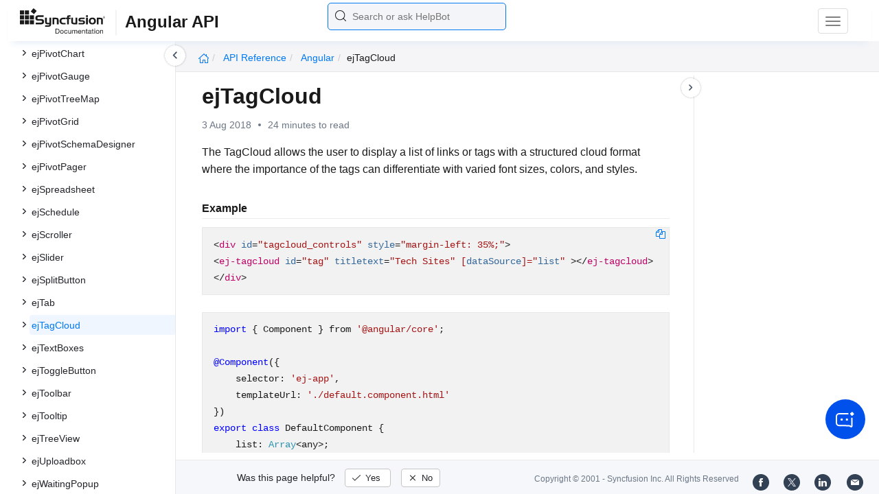

--- FILE ---
content_type: text/html
request_url: https://help.syncfusion.com/api/angular/ejtagcloud
body_size: 11629
content:
<!DOCTYPE html>
<html lang="en">
<head>
    <!-- Google Tag Manager -->
    <script>
        (function (w, d, s, l, i) {
            w[l] = w[l] || []; w[l].push({
                'gtm.start':
                    new Date().getTime(), event: 'gtm.js'
            }); var f = d.getElementsByTagName(s)[0],
                j = d.createElement(s), dl = l != 'dataLayer' ? '&l=' + l : ''; j.async = true; j.src =
                    'https://www.googletagmanager.com/gtm.js?id=' + i + dl; f.parentNode.insertBefore(j, f);
        })(window, document, 'script', 'dataLayer', 'GTM-P3WXFWCW');
    </script>
    <!-- Load GTM-W8WD8WN on user interaction -->
    <script>
        document.addEventListener("DOMContentLoaded", function () {
            const events = ["mousemove", "scroll", "keydown", "touchstart"];
            function loadGTM() {
                events.forEach(event => document.removeEventListener(event, loadGTM));
                (function (w, d, s, l, i) {
                    w[l] = w[l] || []; w[l].push({
                        'gtm.start':
                            new Date().getTime(), event: 'gtm.js'
                    }); var f = d.getElementsByTagName(s)[0],
                        j = d.createElement(s), dl = l != 'dataLayer' ? '&l=' + l : ''; j.async = true; j.src =
                            'https://www.googletagmanager.com/gtm.js?id=' + i + dl; f.parentNode.insertBefore(j, f);
                })(window, document, 'script', 'dataLayer', 'GTM-W8WD8WN');
            }
            events.forEach(event => document.addEventListener(event, loadGTM, { once: true }));
        });
    </script>

    <meta charset="UTF-8">
	<link href="https://www.googletagmanager.com" rel="preconnect">
	<link href="https://cdn.syncfusion.com" rel="preconnect" crossorigin>
	<link href="https://cdn.syncfusion.com" rel="dns-prefetch">
    <title>Properties, Methods and Events of ejTagCloud Widget</title>
    <meta name="description" content="API reference for ejTagCloud" />
    
    <meta name="keywords" content="TagCloud, ejTagCloud, syncfusion, TagCloud api" />
    
    <meta name="viewport" content="width=device-width, initial-scale=1.0">
    <meta http-equiv="cache-control" content="max-age=0" />
    <meta http-equiv="cache-control" content="no-cache" />
    
    <meta property="og:title" content="Properties, Methods and Events of ejTagCloud Widget" />
    
    
    <meta property="og:description" content="API reference for ejTagCloud" />
    
    <meta property="og:image" content="https://cdn.syncfusion.com/content/images/company-logos/Syncfusion_Logo_Image.png" />
    <meta property="og:url" content="https://help.syncfusion.com/" />
    <meta property="og:site_name" content="Help.Syncfusion.com" />
    <meta property="og:type" content="website" />

	<meta property="twitter:account_id" content="41152441" />
	
    <meta property="twitter:title" content="Properties, Methods and Events of ejTagCloud Widget" />
	
    <meta property="twitter:url" content="https://help.syncfusion.com/" />
    <meta property="twitter:card" content="summary" />
	
    <meta property="twitter:description" content="API reference for ejTagCloud" />
	
    <meta property="twitter:image" content="https://cdn.syncfusion.com/content/images/company-logos/Syncfusion_logos.png" />
	
	
	
 
	<link rel="alternate" hreflang="en-US" href="https://help.syncfusion.com/api/angular/ejtagcloud" />
	<!-- Google Structured Data -->
	<script type="application/ld+json">
			{
			  "@context": "https://schema.org",
			  "@type": "Organization",
			  "name": "Syncfusion",
			  "url": "https://help.syncfusion.com/api/angular/ejtagcloud",
			  "logo": "https://cdn.syncfusion.com/content/images/company-logos/Syncfusion_logos.png",
			  "sameAs": [
				"https://www.facebook.com/Syncfusion",
				"https://twitter.com/Syncfusion",
				"https://www.linkedin.com/company/syncfusion?trk=top_nav_home",
				"mailto:support@syncfusion.com?"
			  ]
			}
	</script>
    <meta http-equiv="expires" content="-1" />
    <meta http-equiv="expires" content="Tue, 01 Jan 1980 1:00:00 GMT" />
    <meta http-equiv="pragma" content="no-cache" />
    <link rel="preload" href="https://cdn.jsdelivr.net/npm/bootstrap@5.3.3/dist/css/bootstrap.min.css" as="style">
	<link rel="stylesheet" href="https://cdn.jsdelivr.net/npm/bootstrap@5.3.3/dist/css/bootstrap.min.css">

	<link rel="preload" href="https://cdn.syncfusion.com/documentation/styles/ej/v13.4.0.58/ej.widgets.core.min.css" as="style">
	<link rel="stylesheet" href="https://cdn.syncfusion.com/documentation/styles/ej/v13.4.0.58/ej.widgets.core.min.css">

	<!--Doc-site.css file has minified, gziped and referred here
		File path : "DocumentationAutomation\website\Content\Stylesheets\CSS\"
	-->
	<link rel="preload" href="https://cdn.syncfusion.com/documentation/styles/doc-site.min.css" as="style">
	<link rel="stylesheet" href="https://cdn.syncfusion.com/documentation/styles/doc-site.min.css">

    <script src="//cdn.syncfusion.com/documentation/scripts/documentation.gzip.min.js"></script>

    <script>
        if (typeof jQuery == 'undefined') {
            document.write(unescape("%3Cscript src='/scripts/documentation.gzip.js' type='text/javascript'%3E%3C/script%3E"));
        }
    </script>
	
    <script src="https://cdn.jsdelivr.net/npm/bootstrap@5.3.3/dist/js/bootstrap.bundle.min.js" defer></script>
	<script src="//cdn.syncfusion.com/documentation/scripts/ej.widget.v13.4.0.58.min.js" defer></script>

	<script>
		window.addEventListener('DOMContentLoaded', function () {
			if (typeof ej === 'undefined') {
				var fallback = document.createElement('script');
				fallback.src = '/script/ej.treeview.all.min.js';
				fallback.type = 'text/javascript';
				document.head.appendChild(fallback);
			}
		});
	</script>

    <!--Combined the following scripts files dashboard.js, doc-site.js, waitingpopup.js and named as doc-site.js. it has minified, gziped and referred here.
        File path : "DocumentationAutomation\website\Scripts\"
    -->
    <script src="https://cdn.syncfusion.com/documentation/scripts/doc-site.min.js" defer></script>
	<script src="https://cdn.syncfusion.com/documentation/scripts/helpbot-search.min.js" defer></script>
	<script src="https://cdnjs.cloudflare.com/ajax/libs/markdown-it/13.0.2/markdown-it.min.js" defer></script>
    <script src="//d2g29cya9iq7ip.cloudfront.net/documentation/scripts/clipboard.min.js" defer></script>

    <script>
        $(document).ready(function() {
            // left tree view
            $('#rightsidetoc').toc();
            $('#rightsidetoc').toc({noBackToTopLinks: true});
            $('#rightsidetoc').toc({listType: 'ol'});
            $("#rightsidetoc ul:first").attr("id", "righttree");
            $('#rightsidetoc ol').length ? $(".right-toc-icon").css("display","block") : $(".right-toc-icon").css("display","none");
            $('#rightsidetoc ol').length ? $("#rightsidetoc").css("display","block") : $("#rightsidetoc").css("display","none");
            
            
            
            
            
            
            
            
            
            
            
            
            
            
            
            
            
            
            
            
            
            
            
            
            
            
            
            
            
            
            
            
            
            
            
            
            
            
            
            
            
            
            
            
            
            
            
            
            
            
            
            
            
            
            
            
            
            
            $.ajax({
                type: 'get',
                url: '/sidebar/angular-api-toc',
                dataType: 'json',
                success: function(data) {
                    $(".left-toc").css("background-image", "none");
                    var dataManger = data;
                    $(".treeview").ejTreeView(
                    {
                        loadOnDemand: true,
                        fields: { id: "id", parentId: "pid", text: "name", hasChild: "hasChild", dataSource: dataManger},
                        expandOn:"click"
                    }
                    );
                    var linkObject = null
                   if((window.location.pathname.split('/')[1]=="api" || window.location.pathname.split('/')[3]=="ejdashboardviewer")){
                        linkObject = getObjects(data,'linkAttribute',window.location.pathname+window.location.hash);
                    }
                    else{
                        linkObject = getObjects(data,'linkAttribute',window.location.pathname);
                    }

                    expand(data,linkObject);
                    onCreate();
                }
            });
            
            
            
            
            
            
            
            
            
            
            
            
            
            
            
            
            
            
            
            
            
            
            
            
            
            
            
            
            
            
            
            
            
            
            
            
            
            
            
            
            
            
            
            
            
            
            
            
            
            
            
            
            
            
            
            
            
            
            
            
            
            
            
            
            
            
            
            
            
            
            
            
            
            
            
            
            
            
            
            
            
            
            
            
            
            
            
            
            
            
            
            
            
            
            
            
            
            
            
            
            
            
            
            
            
            
            
            
            
            
            
            
            
            
            
            
            
            
            
            
            
            
            
            
            
            
            
            
            
            
            
            
            
            
            
            
            
            
            
            
            
            
            
            
            
            
            
            
            
            
            
            
            
        });
    </script>
    <script>
        // Share referral origin URL details to syncfusion site
        var expireDate = new Date();
        expireDate.setTime(expireDate.getTime() + (30 * 60 * 1000)); // set 30 minutes expire time
        var existingCookieValue = getCookieValue("SampleSiteReferrer");
        if (document.referrer && document.referrer.split('/')[2].indexOf('syncfusion.com') == -1) {
            document.cookie = "SampleSiteReferrer" + "=" + document.referrer + "," + window.location.href + ";expires=" + expireDate + ";path=/;domain=syncfusion.com";
        }
        else if (existingCookieValue != "undefined" && existingCookieValue != undefined && existingCookieValue != "") {
            // Increase expire time for SampleSiteReferrer cookie with 30 minutes if exists
            document.cookie = "SampleSiteReferrer" + "=" + existingCookieValue + ";expires=" + expireDate + ";path=/;domain=syncfusion.com";
        }
        else {
            document.cookie = "SampleSiteReferrer" + "=" + window.location.href + ";expires=" + expireDate + ";path=/;domain=syncfusion.com";
        }

        // To get cookie value
        function getCookieValue(cookieName) {
            var name = cookieName + "=";
            var decodedCookie = decodeURIComponent(document.cookie);
            var cookieValues = decodedCookie.split(';');
            for (var i = 0; i < cookieValues.length; i++) {
                var cookie = cookieValues[i];
                while (cookie.charAt(0) == ' ') {
                    cookie = cookie.substring(1);
                }
                if (cookie.indexOf(name) == 0) {
                    return cookie.substring(name.length, cookie.length);
                }
            }
            return "";
        }
    </script>

    
    
    
    
    
    <meta name="robots" content="follow, index" />
    
</head>

<body>
	<!-- Google Tag Manager (noscript) -->
	<noscript><iframe src="https://www.googletagmanager.com/ns.html?id=GTM-P3WXFWCW"
	height="0" width="0" style="display:none;visibility:hidden"></iframe>
	</noscript>
	<!--Interaction-->
	<noscript>
	<iframe src="https://www.googletagmanager.com/ns.html?id=GTM-W8WD8WN"
	height="0" width="0" style="display:none;visibility:hidden"></iframe>
	</noscript>
	<!-- End Google Tag Manager (noscript) -->   
    <div class="container-fluid">
        <div class="row-fluid">
            <nav class="navbar navbar-default navbar-fixed-top syncfusion-menu">
			 
                <div class="container-fluid">
                    <!-- Brand and toggle get grouped for better mobile display -->
                    <div class="navbar-header">
                        <div class="syncfusion-logo">
                            <div class="left-menu-icon" data-bs-toggle="collapse" data-bs-target="#table-of-contents">
                            </div>
                            <div>
                                <a href="/">
                                    <i class="brand-logo syncfusion-brand-logo"></i>
                                </a>
                            </div>
                            <div class="js-doc">
                                

                                

                                

                                
                                
                                <span>Angular API</span>
                                

                                

                                

                                

                                
								
								
								
								
								
								
								
								
								
								
								
								
								
								

                                

                                

                                

                                

                                

                                

                                


                                

                                

                                

                                
								
								

								

                                

                                

                                

                                

                                

                                

                                

                                

                                

                                

                                

                                

                                

                                

                                

                                

                                

                                

                                

                                

                                

                                

                                

                                
								
								
								
								

								

								


                                

                                 
								
								
								
								
								
																
								
								
								
								
								

                            </div>
                        </div>
						<div class="search">
								



<input type="text" id="customSearchBox" placeholder="Search or ask HelpBot" autocomplete="off" />
<div id="suggestionModal">
    <div class="icon-background">
        <span class="icon-left"></span>
        <input type="text" id="searchInput" class="search-input" placeholder="Search or ask HelpBot">
        <span class="icon-right"></span>
    </div>
    <div class="suggestionContainer">
        <div class="docssuggestioncontainer">
            <h3 class="suggestionhtmlheading">Search docs</h3>
            <ul id="docsSuggestions"></ul>
        </div>
        <div class="helpbotsuggestioncontainer">
            <h3 class="icon-before">Ask HelpBot</h3>
            <div id="helpbotlistcontainer">
                <ul id="helpBotSuggestions"></ul>
            </div>
        </div>
    </div>
</div>
















































						</div>
						<button type="button" class="navbar-toggle desktop-icon collapsed" data-bs-toggle="collapse" data-bs-target="#desktop-links">
                            <span class="sr-only">Toggle navigation</span>
							<span class="icon-bar"></span>
							<span class="icon-bar"></span>
							<span class="icon-bar"></span>
                        </button>
						<button type="button" class="navbar-toggle mobile-icon collapsed" data-bs-toggle="collapse" data-bs-target="#mobile-view-link">
                           <span class="mobile-view-icon"></span>
                        </button>
                    </div>

                    <!-- Collect the nav links, forms, and other content for toggling -->
                    <div class="collapse navbar-collapse" id="desktop-links">
                        <ul class="nav navbar-nav navbar-right">
									
			
			
				
			
			
				
			
			
				
			
			
				
			
			
				
			
			
				
			
			
				
			
			
				
			
			
				
			
			
				
			
			
				
			
			
				
			
			
				
			
			
				
			
			
				
			
			
				
			
			
				
			
			
				
					
						<li class="menu-links active"><a href="https://ng2jq.syncfusion.com" target="_blank">Demos</a></li>
<li class="menu-links active"><a href="https://www.syncfusion.com/code-examples" target="_blank">Code Examples</a></li>


									
				
			
			
				
			
			
				
			
			
				
			
			
				
			
			
				
			
			
				
			
			
				
			
			
				
			
			
				
			
			
				
			
			
				
			
			
				
			
			
				
			
			
				
			
			
				
			
			
				
			
			
				
			
			
				
			
			
				
			
			
				
			
			
				
			
			
				
			
			
				
			
			
				
			
			
				
			
			
				
			
			
				
			
			
				
			
			
				
			
			
				
			
			
				
			
			
				
			
			
				
			
			
				
			
			
				
			
			
				
			
			
				
			
			
				
			
			
				
			
			
				
			
			
				
			
			
				
			
			
				
			
			
				
			
			
				
			
			
				
			
			
				
			
			
				
			
			
				
			
			
				
			
			
						</ul>
					</div><!-- /.navbar-collapse -->
                    <div class="collapse navbar-collapse" id="mobile-view-link">
                        <ul class="nav navbar-nav mobile-unorderlist">
                             <li class="search-mobile">
                                



<input type="text" id="customSearchBox" placeholder="Search or ask HelpBot" autocomplete="off" />
<div id="suggestionModal">
    <div class="icon-background">
        <span class="icon-left"></span>
        <input type="text" id="searchInput" class="search-input" placeholder="Search or ask HelpBot">
        <span class="icon-right"></span>
    </div>
    <div class="suggestionContainer">
        <div class="docssuggestioncontainer">
            <h3 class="suggestionhtmlheading">Search docs</h3>
            <ul id="docsSuggestions"></ul>
        </div>
        <div class="helpbotsuggestioncontainer">
            <h3 class="icon-before">Ask HelpBot</h3>
            <div id="helpbotlistcontainer">
                <ul id="helpBotSuggestions"></ul>
            </div>
        </div>
    </div>
</div>
















































                            </li>
                        </ul>
                    </div><!-- /.navbar-collapse -->
                </div><!-- /.container-fluid -->
            </nav>
        </div>
        <div id="breadcrumb">
		

<ul class="breadcrumb">
  <li>
    <a href="/"><i class="sf-icon-Home"></i></a>
  </li>

  
  

  
    <!-- Original breadcrumb logic for non-EJ2-API platforms -->
    
    
      
        <li class="active breadcrumb-links">
          <a href="/api/">
            
              API reference 
            
          </a>
        </li>
      
    
      
        <li class="active breadcrumb-links">
          <a href="/api/angular/">
            
              angular
            
          </a>
        </li>
      
    
      
        <li class="active" data-text="ejTagCloud">ejTagCloud</li>
      
    
  
</ul>

	   <div class="right-breadcrumb">
			
			
			
			

				<div class="ug-download">
					<a data-bs-toggle="tooltip" data-placement="bottom" href="https://help.syncfusion.com/download/user-guide/pdf/angular-api" class="download-link" title="Download PDF">
						<span style="color:#979797">|&nbsp;</span>
                    <span class="sf-icon-Download"></span>
						<span class="ug-file-type">PDF</span>
					</a>
				</div>
			
			
			
			
			
			
			
			
			
			
			
			
			
			
			
			
			
			
			
			
			
			
			
			
			
			
			
			
			
			
			
			
			
			
			
			
			
			 
			
			
			
			 
			
			
			
			
			
			
			
        </div>
      </div>
      
		
    </div>

<div class="help-content">
	<div class="left-toc" id="table-of-contents">
		<div class="left-toc-content">
			<ul class="treeview"></ul>
		</div>
	</div>
	<div class="ai_fixed_icon_container">
		<button type="button" class="btn helpbot_chat_button">
		 <img src="//cdn.syncfusion.com/helpbot/images/ai_start_new_page.svg" alt="helpbot icon" id="helpbot_icon" width="32" height="32" />
		<p class="helpbot_syncfusion_content">Syncfusion HelpBot</p>
		</button>
	</div>

			
		<div class="api"></div>
	
	<div class="post">
        <button type="button" id="left-toc-closebtn"></button>
		<button type="button" id="right-toc-closebtn"></button>	
		

		<div class="post-content">
		<h1 id="ejtagcloud">ejTagCloud</h1><p id="resultRT">3 Aug 2018<span class="dot"></span>24 minutes to read</p>

<p>The TagCloud allows the user to display a list of links or tags with a structured cloud format where the importance of the tags can differentiate with varied font sizes, colors, and styles.</p>

<h4 id="example">Example</h4>

<li role="presentation" class=""><a data-target="#1iraqo4ycu6a7bpudkgx03nmd07maq93-html" aria-controls="home" role="tab" data-toggle="tab" data-original-lang="html">HTML</a></li>
<div role="tabpanel" class="tab-pane" id="1iraqo4ycu6a7bpudkgx03nmd07maq93-html" data-original-lang="html">
<div class="highlight"><pre><code class="language-html" data-lang="html"><span></span><span class="p">&lt;</span><span class="nt">div</span> <span class="na">id</span><span class="o">=</span><span class="s">"tagcloud_controls"</span> <span class="na">style</span><span class="o">=</span><span class="s">"margin-left: 35%;"</span><span class="p">&gt;</span>
<span class="p">&lt;</span><span class="nt">ej-tagcloud</span> <span class="na">id</span><span class="o">=</span><span class="s">"tag"</span> <span class="na">titletext</span><span class="o">=</span><span class="s">"Tech Sites"</span> <span class="err">[</span><span class="na">dataSource</span><span class="err">]="</span><span class="na">list</span><span class="err">"</span> <span class="p">&gt;&lt;/</span><span class="nt">ej-tagcloud</span><span class="p">&gt;</span>
<span class="p">&lt;/</span><span class="nt">div</span><span class="p">&gt;</span></code></pre></div>
</div>

<li role="presentation" class=""><a data-target="#4tho3qu7oqaws4wv5yixt98an9aw2utv-ts" aria-controls="home" role="tab" data-toggle="tab" data-original-lang="ts">TS</a></li>
<div role="tabpanel" class="tab-pane" id="4tho3qu7oqaws4wv5yixt98an9aw2utv-ts" data-original-lang="ts">
<div class="highlight"><pre><code class="language-ts" data-lang="ts"><span></span><span class="kr">import</span> <span class="p">{</span> <span class="nx">Component</span> <span class="p">}</span> <span class="nx">from</span> <span class="s1">'@angular/core'</span><span class="p">;</span>

<span class="kd">@Component</span><span class="p">({</span>
    <span class="nx">selector</span><span class="o">:</span> <span class="s1">'ej-app'</span><span class="p">,</span>
    <span class="nx">templateUrl</span><span class="o">:</span> <span class="s1">'./default.component.html'</span>
<span class="p">})</span>
<span class="kr">export</span> <span class="kr">class</span> <span class="nx">DefaultComponent</span> <span class="p">{</span>
    <span class="nx">list</span>: <span class="kt">Array</span><span class="o">&lt;</span><span class="nx">any</span><span class="o">&gt;</span><span class="p">;</span>
    <span class="kr">constructor</span><span class="p">()</span> <span class="p">{</span>

        <span class="k">this</span><span class="p">.</span><span class="nx">list</span> <span class="o">=</span> <span class="p">[</span>
            <span class="p">{</span> <span class="nx">text</span><span class="o">:</span> <span class="s1">'Google'</span><span class="p">,</span> <span class="nx">url</span><span class="o">:</span> <span class="s1">'http://www.google.co.in'</span><span class="p">,</span> <span class="nx">frequency</span>: <span class="kt">12</span> <span class="p">},</span>
            <span class="p">{</span> <span class="nx">text</span><span class="o">:</span> <span class="s1">'a2zwebhelp'</span><span class="p">,</span> <span class="nx">url</span><span class="o">:</span> <span class="s1">'http://www.a2zwebhelp.com'</span><span class="p">,</span> <span class="nx">frequency</span>: <span class="kt">3</span> <span class="p">},</span>
            <span class="p">{</span> <span class="nx">text</span><span class="o">:</span> <span class="s1">'Arts Technica'</span><span class="p">,</span> <span class="nx">url</span><span class="o">:</span> <span class="s1">'http://arstechnica.com/'</span><span class="p">,</span> <span class="nx">frequency</span>: <span class="kt">8</span> <span class="p">},</span>
            <span class="p">{</span> <span class="nx">text</span><span class="o">:</span> <span class="s1">'Slider'</span><span class="p">,</span> <span class="nx">url</span><span class="o">:</span> <span class="s1">'http://bxslider.com/examples'</span><span class="p">,</span> <span class="nx">frequency</span>: <span class="kt">2</span> <span class="p">},</span>
            <span class="p">{</span> <span class="nx">text</span><span class="o">:</span> <span class="s1">'Yahoo'</span><span class="p">,</span> <span class="nx">url</span><span class="o">:</span> <span class="s1">'http://in.yahoo.com/'</span><span class="p">,</span> <span class="nx">frequency</span>: <span class="kt">12</span> <span class="p">},</span>
            <span class="p">{</span> <span class="nx">text</span><span class="o">:</span> <span class="s1">'Facebook'</span><span class="p">,</span> <span class="nx">url</span><span class="o">:</span> <span class="s1">'https://www.facebook.com/'</span><span class="p">,</span> <span class="nx">frequency</span>: <span class="kt">5</span> <span class="p">},</span>
            <span class="p">{</span> <span class="nx">text</span><span class="o">:</span> <span class="s1">'Blog'</span><span class="p">,</span> <span class="nx">url</span><span class="o">:</span> <span class="s1">'http://www.blogspot.com/'</span><span class="p">,</span> <span class="nx">frequency</span>: <span class="kt">8</span> <span class="p">},</span>
            <span class="p">{</span> <span class="nx">text</span><span class="o">:</span> <span class="s1">'Microsoft'</span><span class="p">,</span> <span class="nx">url</span><span class="o">:</span> <span class="s1">'http://www.microsoft.com/'</span><span class="p">,</span> <span class="nx">frequency</span>: <span class="kt">20</span> <span class="p">},</span>
            <span class="p">{</span> <span class="nx">text</span><span class="o">:</span> <span class="s1">'Amazon.com'</span><span class="p">,</span> <span class="nx">url</span><span class="o">:</span> <span class="s1">'http://www.amazon.com/'</span><span class="p">,</span> <span class="nx">frequency</span>: <span class="kt">1</span> <span class="p">},</span>
            <span class="p">{</span> <span class="nx">text</span><span class="o">:</span> <span class="s1">'MSN'</span><span class="p">,</span> <span class="nx">url</span><span class="o">:</span> <span class="s1">'http://www.msn.com/'</span><span class="p">,</span> <span class="nx">frequency</span>: <span class="kt">3</span> <span class="p">},</span>
            <span class="p">{</span> <span class="nx">text</span><span class="o">:</span> <span class="s1">'Engadget'</span><span class="p">,</span> <span class="nx">url</span><span class="o">:</span> <span class="s1">'http://www.engadget.com/'</span><span class="p">,</span> <span class="nx">frequency</span>: <span class="kt">5</span> <span class="p">},</span>
            <span class="p">{</span> <span class="nx">text</span><span class="o">:</span> <span class="s1">'LinkedIn'</span><span class="p">,</span> <span class="nx">url</span><span class="o">:</span> <span class="s1">'http://www.linkedIn.com/'</span><span class="p">,</span> <span class="nx">frequency</span>: <span class="kt">9</span> <span class="p">},</span>
            <span class="p">{</span> <span class="nx">text</span><span class="o">:</span> <span class="s1">'Twitter'</span><span class="p">,</span> <span class="nx">url</span><span class="o">:</span> <span class="s1">'http://www.Twitter.com/'</span><span class="p">,</span> <span class="nx">frequency</span>: <span class="kt">0</span> <span class="p">},</span>
            <span class="p">{</span> <span class="nx">text</span><span class="o">:</span> <span class="s1">'Menu'</span><span class="p">,</span> <span class="nx">url</span><span class="o">:</span> <span class="s1">'http://www.menucool.com'</span><span class="p">,</span> <span class="nx">frequency</span>: <span class="kt">3</span> <span class="p">},</span>
            <span class="p">{</span> <span class="nx">text</span><span class="o">:</span> <span class="s1">'BBC'</span><span class="p">,</span> <span class="nx">url</span><span class="o">:</span> <span class="s1">'http://www.bbc.co.uk/'</span><span class="p">,</span> <span class="nx">frequency</span>: <span class="kt">11</span> <span class="p">},</span>
            <span class="p">{</span> <span class="nx">text</span><span class="o">:</span> <span class="s1">'Valley'</span><span class="p">,</span> <span class="nx">url</span><span class="o">:</span> <span class="s1">'http://valleywag.gawker.com/'</span><span class="p">,</span> <span class="nx">frequency</span>: <span class="kt">6</span> <span class="p">},</span>
            <span class="p">{</span> <span class="nx">text</span><span class="o">:</span> <span class="s1">'slider'</span><span class="p">,</span> <span class="nx">url</span><span class="o">:</span> <span class="s1">'http://wowslider.com'</span><span class="p">,</span> <span class="nx">frequency</span>: <span class="kt">9</span> <span class="p">},</span>
            <span class="p">{</span> <span class="nx">text</span><span class="o">:</span> <span class="s1">'W3schools'</span><span class="p">,</span> <span class="nx">url</span><span class="o">:</span> <span class="s1">'http://www.w3schools.com/'</span><span class="p">,</span> <span class="nx">frequency</span>: <span class="kt">2</span> <span class="p">}</span>

        <span class="p">];</span>
    <span class="p">}</span>
<span class="p">}</span></code></pre></div>
</div>

<h4 id="requires">Requires</h4>

<ul>
  <li>
    <p>module:jQuery</p>
  </li>
  <li>
    <p>module:ej.core.js</p>
  </li>
  <li>
    <p>module:ej.data.js</p>
  </li>
  <li>
    <p>module:ej.tagcloud.js</p>
  </li>
</ul>

<h2 id="members">Members</h2>

<h3 id="members:cssclass">cssClass <code>string</code>
</h3>

<p>Specify the CSS class to button to achieve custom theme.</p>

<h4 id="default-value">Default Value</h4>

<ul>
  <li>””</li>
</ul>

<h4 id="example-1">Example</h4>

<li role="presentation" class=""><a data-target="#11whe16fgveh0c70h8lajxe659587fd3-html" aria-controls="home" role="tab" data-toggle="tab" data-original-lang="html">HTML</a></li>
<div role="tabpanel" class="tab-pane" id="11whe16fgveh0c70h8lajxe659587fd3-html" data-original-lang="html">
<div class="highlight"><pre><code class="language-html" data-lang="html"><span></span><span class="p">&lt;</span><span class="nt">div</span> <span class="na">id</span><span class="o">=</span><span class="s">"tagcloud_controls"</span> <span class="na">style</span><span class="o">=</span><span class="s">"margin-left: 35%;"</span><span class="p">&gt;</span>
<span class="p">&lt;</span><span class="nt">ej-tagcloud</span> <span class="na">id</span><span class="o">=</span><span class="s">"tag"</span> <span class="na">titletext</span><span class="o">=</span><span class="s">"Tech Sites"</span> <span class="err">[</span><span class="na">dataSource</span><span class="err">]="</span><span class="na">list</span><span class="err">"</span> <span class="na">cssClass</span><span class="o">=</span><span class="s">"cssClass"</span><span class="p">&gt;&lt;/</span><span class="nt">ej-tagcloud</span><span class="p">&gt;</span>
<span class="p">&lt;/</span><span class="nt">div</span><span class="p">&gt;</span></code></pre></div>
</div>

<li role="presentation" class=""><a data-target="#442eb4ov8jujjgz6wzh38mcf7jphmhwg-ts" aria-controls="home" role="tab" data-toggle="tab" data-original-lang="ts">TS</a></li>
<div role="tabpanel" class="tab-pane" id="442eb4ov8jujjgz6wzh38mcf7jphmhwg-ts" data-original-lang="ts">
<div class="highlight"><pre><code class="language-ts" data-lang="ts"><span></span><span class="kr">import</span> <span class="p">{</span> <span class="nx">Component</span> <span class="p">}</span> <span class="nx">from</span> <span class="s1">'@angular/core'</span><span class="p">;</span>

<span class="kd">@Component</span><span class="p">({</span>
    <span class="nx">selector</span><span class="o">:</span> <span class="s1">'ej-app'</span><span class="p">,</span>
    <span class="nx">templateUrl</span><span class="o">:</span> <span class="s1">'./default.component.html'</span>
<span class="p">})</span>
<span class="kr">export</span> <span class="kr">class</span> <span class="nx">DefaultComponent</span> <span class="p">{</span>
    <span class="nx">list</span>: <span class="kt">Array</span><span class="o">&lt;</span><span class="nx">any</span><span class="o">&gt;</span><span class="p">;</span>
    <span class="kr">constructor</span><span class="p">()</span> <span class="p">{</span>

        <span class="k">this</span><span class="p">.</span><span class="nx">list</span> <span class="o">=</span> <span class="p">[</span>
            <span class="p">{</span> <span class="nx">text</span><span class="o">:</span> <span class="s1">'Google'</span><span class="p">,</span> <span class="nx">url</span><span class="o">:</span> <span class="s1">'http://www.google.co.in'</span><span class="p">,</span> <span class="nx">frequency</span>: <span class="kt">12</span> <span class="p">},</span>
            <span class="p">{</span> <span class="nx">text</span><span class="o">:</span> <span class="s1">'a2zwebhelp'</span><span class="p">,</span> <span class="nx">url</span><span class="o">:</span> <span class="s1">'http://www.a2zwebhelp.com'</span><span class="p">,</span> <span class="nx">frequency</span>: <span class="kt">3</span> <span class="p">},</span>
            <span class="p">{</span> <span class="nx">text</span><span class="o">:</span> <span class="s1">'Arts Technica'</span><span class="p">,</span> <span class="nx">url</span><span class="o">:</span> <span class="s1">'http://arstechnica.com/'</span><span class="p">,</span> <span class="nx">frequency</span>: <span class="kt">8</span> <span class="p">},</span>
            <span class="p">{</span> <span class="nx">text</span><span class="o">:</span> <span class="s1">'Slider'</span><span class="p">,</span> <span class="nx">url</span><span class="o">:</span> <span class="s1">'http://bxslider.com/examples'</span><span class="p">,</span> <span class="nx">frequency</span>: <span class="kt">2</span> <span class="p">},</span>
            <span class="p">{</span> <span class="nx">text</span><span class="o">:</span> <span class="s1">'Yahoo'</span><span class="p">,</span> <span class="nx">url</span><span class="o">:</span> <span class="s1">'http://in.yahoo.com/'</span><span class="p">,</span> <span class="nx">frequency</span>: <span class="kt">12</span> <span class="p">},</span>
            <span class="p">{</span> <span class="nx">text</span><span class="o">:</span> <span class="s1">'Facebook'</span><span class="p">,</span> <span class="nx">url</span><span class="o">:</span> <span class="s1">'https://www.facebook.com/'</span><span class="p">,</span> <span class="nx">frequency</span>: <span class="kt">5</span> <span class="p">},</span>
            <span class="p">{</span> <span class="nx">text</span><span class="o">:</span> <span class="s1">'Blog'</span><span class="p">,</span> <span class="nx">url</span><span class="o">:</span> <span class="s1">'http://www.blogspot.com/'</span><span class="p">,</span> <span class="nx">frequency</span>: <span class="kt">8</span> <span class="p">},</span>
            <span class="p">{</span> <span class="nx">text</span><span class="o">:</span> <span class="s1">'Microsoft'</span><span class="p">,</span> <span class="nx">url</span><span class="o">:</span> <span class="s1">'http://www.microsoft.com/'</span><span class="p">,</span> <span class="nx">frequency</span>: <span class="kt">20</span> <span class="p">},</span>
            <span class="p">{</span> <span class="nx">text</span><span class="o">:</span> <span class="s1">'Amazon.com'</span><span class="p">,</span> <span class="nx">url</span><span class="o">:</span> <span class="s1">'http://www.amazon.com/'</span><span class="p">,</span> <span class="nx">frequency</span>: <span class="kt">1</span> <span class="p">},</span>
            <span class="p">{</span> <span class="nx">text</span><span class="o">:</span> <span class="s1">'MSN'</span><span class="p">,</span> <span class="nx">url</span><span class="o">:</span> <span class="s1">'http://www.msn.com/'</span><span class="p">,</span> <span class="nx">frequency</span>: <span class="kt">3</span> <span class="p">},</span>
            <span class="p">{</span> <span class="nx">text</span><span class="o">:</span> <span class="s1">'Engadget'</span><span class="p">,</span> <span class="nx">url</span><span class="o">:</span> <span class="s1">'http://www.engadget.com/'</span><span class="p">,</span> <span class="nx">frequency</span>: <span class="kt">5</span> <span class="p">},</span>
            <span class="p">{</span> <span class="nx">text</span><span class="o">:</span> <span class="s1">'LinkedIn'</span><span class="p">,</span> <span class="nx">url</span><span class="o">:</span> <span class="s1">'http://www.linkedIn.com/'</span><span class="p">,</span> <span class="nx">frequency</span>: <span class="kt">9</span> <span class="p">},</span>
            <span class="p">{</span> <span class="nx">text</span><span class="o">:</span> <span class="s1">'Twitter'</span><span class="p">,</span> <span class="nx">url</span><span class="o">:</span> <span class="s1">'http://www.Twitter.com/'</span><span class="p">,</span> <span class="nx">frequency</span>: <span class="kt">0</span> <span class="p">},</span>
            <span class="p">{</span> <span class="nx">text</span><span class="o">:</span> <span class="s1">'Menu'</span><span class="p">,</span> <span class="nx">url</span><span class="o">:</span> <span class="s1">'http://www.menucool.com'</span><span class="p">,</span> <span class="nx">frequency</span>: <span class="kt">3</span> <span class="p">},</span>
            <span class="p">{</span> <span class="nx">text</span><span class="o">:</span> <span class="s1">'BBC'</span><span class="p">,</span> <span class="nx">url</span><span class="o">:</span> <span class="s1">'http://www.bbc.co.uk/'</span><span class="p">,</span> <span class="nx">frequency</span>: <span class="kt">11</span> <span class="p">},</span>
            <span class="p">{</span> <span class="nx">text</span><span class="o">:</span> <span class="s1">'Valley'</span><span class="p">,</span> <span class="nx">url</span><span class="o">:</span> <span class="s1">'http://valleywag.gawker.com/'</span><span class="p">,</span> <span class="nx">frequency</span>: <span class="kt">6</span> <span class="p">},</span>
            <span class="p">{</span> <span class="nx">text</span><span class="o">:</span> <span class="s1">'slider'</span><span class="p">,</span> <span class="nx">url</span><span class="o">:</span> <span class="s1">'http://wowslider.com'</span><span class="p">,</span> <span class="nx">frequency</span>: <span class="kt">9</span> <span class="p">},</span>
            <span class="p">{</span> <span class="nx">text</span><span class="o">:</span> <span class="s1">'W3schools'</span><span class="p">,</span> <span class="nx">url</span><span class="o">:</span> <span class="s1">'http://www.w3schools.com/'</span><span class="p">,</span> <span class="nx">frequency</span>: <span class="kt">2</span> <span class="p">}</span>

        <span class="p">];</span>
    <span class="p">}</span>
<span class="p">}</span></code></pre></div>
</div>

<p>The css must be placed in stylesheet.</p>

<li role="presentation" class=""><a data-target="#mv4cqls5bvpdhyra4nrx4j69c6sb27lv-ts" aria-controls="home" role="tab" data-toggle="tab" data-original-lang="ts">TS</a></li>
<div role="tabpanel" class="tab-pane" id="mv4cqls5bvpdhyra4nrx4j69c6sb27lv-ts" data-original-lang="ts">
<div class="highlight"><pre><code class="language-ts" data-lang="ts"><span></span><span class="o">&lt;</span><span class="nx">style</span><span class="o">&gt;</span>
<span class="p">.</span><span class="nx">cssClass</span><span class="p">{</span>
    <span class="nx">font</span><span class="o">-</span><span class="nx">family</span>: <span class="kt">cursive</span><span class="p">;</span>
<span class="p">}</span>
<span class="o">&lt;</span><span class="err">/style&gt;</span></code></pre></div>
</div>

<h3 id="members:datasource">dataSource <code>object</code>
</h3>

<p>The dataSource contains the list of data to display in a cloud format. Each data contains a link URL, frequency to categorize the font size and a display text.</p>

<h4 id="default-value-1">Default Value</h4>

<ul>
  <li>null</li>
</ul>

<h4 id="example-2">Example</h4>

<li role="presentation" class=""><a data-target="#a9y6xavj0k7hqm2b1izncehs8lqbxspi-html" aria-controls="home" role="tab" data-toggle="tab" data-original-lang="html">HTML</a></li>
<div role="tabpanel" class="tab-pane" id="a9y6xavj0k7hqm2b1izncehs8lqbxspi-html" data-original-lang="html">
<div class="highlight"><pre><code class="language-html" data-lang="html"><span></span><span class="p">&lt;</span><span class="nt">div</span> <span class="na">id</span><span class="o">=</span><span class="s">"tagcloud_controls"</span> <span class="na">style</span><span class="o">=</span><span class="s">"margin-left: 35%;"</span><span class="p">&gt;</span>
<span class="p">&lt;</span><span class="nt">ej-tagcloud</span> <span class="na">id</span><span class="o">=</span><span class="s">"tag"</span> <span class="na">titletext</span><span class="o">=</span><span class="s">"Tech Sites"</span> <span class="err">[</span><span class="na">dataSource</span><span class="err">]="</span><span class="na">list</span><span class="err">"</span> <span class="p">&gt;&lt;/</span><span class="nt">ej-tagcloud</span><span class="p">&gt;</span>
<span class="p">&lt;/</span><span class="nt">div</span><span class="p">&gt;</span></code></pre></div>
</div>

<li role="presentation" class=""><a data-target="#llfobsq7ou3tic0polxfrhxv6quqrrmv-ts" aria-controls="home" role="tab" data-toggle="tab" data-original-lang="ts">TS</a></li>
<div role="tabpanel" class="tab-pane" id="llfobsq7ou3tic0polxfrhxv6quqrrmv-ts" data-original-lang="ts">
<div class="highlight"><pre><code class="language-ts" data-lang="ts"><span></span><span class="kr">import</span> <span class="p">{</span> <span class="nx">Component</span> <span class="p">}</span> <span class="nx">from</span> <span class="s1">'@angular/core'</span><span class="p">;</span>

<span class="kd">@Component</span><span class="p">({</span>
    <span class="nx">selector</span><span class="o">:</span> <span class="s1">'ej-app'</span><span class="p">,</span>
    <span class="nx">templateUrl</span><span class="o">:</span> <span class="s1">'./default.component.html'</span>
<span class="p">})</span>
<span class="kr">export</span> <span class="kr">class</span> <span class="nx">DefaultComponent</span> <span class="p">{</span>
    <span class="nx">list</span>: <span class="kt">Array</span><span class="o">&lt;</span><span class="nx">any</span><span class="o">&gt;</span><span class="p">;</span>
    <span class="kr">constructor</span><span class="p">()</span> <span class="p">{</span>

        <span class="k">this</span><span class="p">.</span><span class="nx">list</span> <span class="o">=</span> <span class="p">[</span>
            <span class="p">{</span> <span class="nx">text</span><span class="o">:</span> <span class="s1">'Google'</span><span class="p">,</span> <span class="nx">url</span><span class="o">:</span> <span class="s1">'http://www.google.co.in'</span><span class="p">,</span> <span class="nx">frequency</span>: <span class="kt">12</span> <span class="p">},</span>
            <span class="p">{</span> <span class="nx">text</span><span class="o">:</span> <span class="s1">'a2zwebhelp'</span><span class="p">,</span> <span class="nx">url</span><span class="o">:</span> <span class="s1">'http://www.a2zwebhelp.com'</span><span class="p">,</span> <span class="nx">frequency</span>: <span class="kt">3</span> <span class="p">},</span>
            <span class="p">{</span> <span class="nx">text</span><span class="o">:</span> <span class="s1">'Arts Technica'</span><span class="p">,</span> <span class="nx">url</span><span class="o">:</span> <span class="s1">'http://arstechnica.com/'</span><span class="p">,</span> <span class="nx">frequency</span>: <span class="kt">8</span> <span class="p">},</span>
            <span class="p">{</span> <span class="nx">text</span><span class="o">:</span> <span class="s1">'Slider'</span><span class="p">,</span> <span class="nx">url</span><span class="o">:</span> <span class="s1">'http://bxslider.com/examples'</span><span class="p">,</span> <span class="nx">frequency</span>: <span class="kt">2</span> <span class="p">},</span>
            <span class="p">{</span> <span class="nx">text</span><span class="o">:</span> <span class="s1">'Yahoo'</span><span class="p">,</span> <span class="nx">url</span><span class="o">:</span> <span class="s1">'http://in.yahoo.com/'</span><span class="p">,</span> <span class="nx">frequency</span>: <span class="kt">12</span> <span class="p">},</span>
            <span class="p">{</span> <span class="nx">text</span><span class="o">:</span> <span class="s1">'Facebook'</span><span class="p">,</span> <span class="nx">url</span><span class="o">:</span> <span class="s1">'https://www.facebook.com/'</span><span class="p">,</span> <span class="nx">frequency</span>: <span class="kt">5</span> <span class="p">},</span>
            <span class="p">{</span> <span class="nx">text</span><span class="o">:</span> <span class="s1">'Blog'</span><span class="p">,</span> <span class="nx">url</span><span class="o">:</span> <span class="s1">'http://www.blogspot.com/'</span><span class="p">,</span> <span class="nx">frequency</span>: <span class="kt">8</span> <span class="p">},</span>
            <span class="p">{</span> <span class="nx">text</span><span class="o">:</span> <span class="s1">'Microsoft'</span><span class="p">,</span> <span class="nx">url</span><span class="o">:</span> <span class="s1">'http://www.microsoft.com/'</span><span class="p">,</span> <span class="nx">frequency</span>: <span class="kt">20</span> <span class="p">},</span>
            <span class="p">{</span> <span class="nx">text</span><span class="o">:</span> <span class="s1">'Amazon.com'</span><span class="p">,</span> <span class="nx">url</span><span class="o">:</span> <span class="s1">'http://www.amazon.com/'</span><span class="p">,</span> <span class="nx">frequency</span>: <span class="kt">1</span> <span class="p">},</span>
            <span class="p">{</span> <span class="nx">text</span><span class="o">:</span> <span class="s1">'MSN'</span><span class="p">,</span> <span class="nx">url</span><span class="o">:</span> <span class="s1">'http://www.msn.com/'</span><span class="p">,</span> <span class="nx">frequency</span>: <span class="kt">3</span> <span class="p">},</span>
            <span class="p">{</span> <span class="nx">text</span><span class="o">:</span> <span class="s1">'Engadget'</span><span class="p">,</span> <span class="nx">url</span><span class="o">:</span> <span class="s1">'http://www.engadget.com/'</span><span class="p">,</span> <span class="nx">frequency</span>: <span class="kt">5</span> <span class="p">},</span>
            <span class="p">{</span> <span class="nx">text</span><span class="o">:</span> <span class="s1">'LinkedIn'</span><span class="p">,</span> <span class="nx">url</span><span class="o">:</span> <span class="s1">'http://www.linkedIn.com/'</span><span class="p">,</span> <span class="nx">frequency</span>: <span class="kt">9</span> <span class="p">},</span>
            <span class="p">{</span> <span class="nx">text</span><span class="o">:</span> <span class="s1">'Twitter'</span><span class="p">,</span> <span class="nx">url</span><span class="o">:</span> <span class="s1">'http://www.Twitter.com/'</span><span class="p">,</span> <span class="nx">frequency</span>: <span class="kt">0</span> <span class="p">},</span>
            <span class="p">{</span> <span class="nx">text</span><span class="o">:</span> <span class="s1">'Menu'</span><span class="p">,</span> <span class="nx">url</span><span class="o">:</span> <span class="s1">'http://www.menucool.com'</span><span class="p">,</span> <span class="nx">frequency</span>: <span class="kt">3</span> <span class="p">},</span>
            <span class="p">{</span> <span class="nx">text</span><span class="o">:</span> <span class="s1">'BBC'</span><span class="p">,</span> <span class="nx">url</span><span class="o">:</span> <span class="s1">'http://www.bbc.co.uk/'</span><span class="p">,</span> <span class="nx">frequency</span>: <span class="kt">11</span> <span class="p">},</span>
            <span class="p">{</span> <span class="nx">text</span><span class="o">:</span> <span class="s1">'Valley'</span><span class="p">,</span> <span class="nx">url</span><span class="o">:</span> <span class="s1">'http://valleywag.gawker.com/'</span><span class="p">,</span> <span class="nx">frequency</span>: <span class="kt">6</span> <span class="p">},</span>
            <span class="p">{</span> <span class="nx">text</span><span class="o">:</span> <span class="s1">'slider'</span><span class="p">,</span> <span class="nx">url</span><span class="o">:</span> <span class="s1">'http://wowslider.com'</span><span class="p">,</span> <span class="nx">frequency</span>: <span class="kt">9</span> <span class="p">},</span>
            <span class="p">{</span> <span class="nx">text</span><span class="o">:</span> <span class="s1">'W3schools'</span><span class="p">,</span> <span class="nx">url</span><span class="o">:</span> <span class="s1">'http://www.w3schools.com/'</span><span class="p">,</span> <span class="nx">frequency</span>: <span class="kt">2</span> <span class="p">}</span>

        <span class="p">];</span>
    <span class="p">}</span>
<span class="p">}</span></code></pre></div>
</div>

<h3 id="members:enablertl">enableRTL <code>boolean</code>
</h3>

<p>Sets the TagCloud and tag items direction as right to left alignment.</p>

<h4 id="default-value-2">Default Value</h4>

<ul>
  <li>false</li>
</ul>

<h4 id="example-3">Example</h4>

<li role="presentation" class=""><a data-target="#nj6w84exooxpvgql5g47dyosjjkkd9l6-html" aria-controls="home" role="tab" data-toggle="tab" data-original-lang="html">HTML</a></li>
<div role="tabpanel" class="tab-pane" id="nj6w84exooxpvgql5g47dyosjjkkd9l6-html" data-original-lang="html">
<div class="highlight"><pre><code class="language-html" data-lang="html"><span></span><span class="p">&lt;</span><span class="nt">div</span> <span class="na">id</span><span class="o">=</span><span class="s">"tagcloud_controls"</span> <span class="na">style</span><span class="o">=</span><span class="s">"margin-left: 35%;"</span><span class="p">&gt;</span>
<span class="p">&lt;</span><span class="nt">ej-tagcloud</span> <span class="na">id</span><span class="o">=</span><span class="s">"tag"</span> <span class="na">titletext</span><span class="o">=</span><span class="s">"Tech Sites"</span> <span class="err">[</span><span class="na">dataSource</span><span class="err">]="</span><span class="na">list</span><span class="err">"</span> <span class="err">[</span><span class="na">enableRTL</span><span class="err">]=</span><span class="na">true</span><span class="p">&gt;&lt;/</span><span class="nt">ej-tagcloud</span><span class="p">&gt;</span>
<span class="p">&lt;/</span><span class="nt">div</span><span class="p">&gt;</span></code></pre></div>
</div>

<li role="presentation" class=""><a data-target="#s6bmi1sd297jgs4xz8ai9gwnd7dwtlj1-ts" aria-controls="home" role="tab" data-toggle="tab" data-original-lang="ts">TS</a></li>
<div role="tabpanel" class="tab-pane" id="s6bmi1sd297jgs4xz8ai9gwnd7dwtlj1-ts" data-original-lang="ts">
<div class="highlight"><pre><code class="language-ts" data-lang="ts"><span></span><span class="kr">import</span> <span class="p">{</span> <span class="nx">Component</span> <span class="p">}</span> <span class="nx">from</span> <span class="s1">'@angular/core'</span><span class="p">;</span>

<span class="kd">@Component</span><span class="p">({</span>
    <span class="nx">selector</span><span class="o">:</span> <span class="s1">'ej-app'</span><span class="p">,</span>
    <span class="nx">templateUrl</span><span class="o">:</span> <span class="s1">'./default.component.html'</span>
<span class="p">})</span>
<span class="kr">export</span> <span class="kr">class</span> <span class="nx">DefaultComponent</span> <span class="p">{</span>
    <span class="nx">list</span>: <span class="kt">Array</span><span class="o">&lt;</span><span class="nx">any</span><span class="o">&gt;</span><span class="p">;</span>
    <span class="kr">constructor</span><span class="p">()</span> <span class="p">{</span>

        <span class="k">this</span><span class="p">.</span><span class="nx">list</span> <span class="o">=</span> <span class="p">[</span>
            <span class="p">{</span> <span class="nx">text</span><span class="o">:</span> <span class="s1">'Google'</span><span class="p">,</span> <span class="nx">url</span><span class="o">:</span> <span class="s1">'http://www.google.co.in'</span><span class="p">,</span> <span class="nx">frequency</span>: <span class="kt">12</span> <span class="p">},</span>
            <span class="p">{</span> <span class="nx">text</span><span class="o">:</span> <span class="s1">'a2zwebhelp'</span><span class="p">,</span> <span class="nx">url</span><span class="o">:</span> <span class="s1">'http://www.a2zwebhelp.com'</span><span class="p">,</span> <span class="nx">frequency</span>: <span class="kt">3</span> <span class="p">},</span>
            <span class="p">{</span> <span class="nx">text</span><span class="o">:</span> <span class="s1">'Arts Technica'</span><span class="p">,</span> <span class="nx">url</span><span class="o">:</span> <span class="s1">'http://arstechnica.com/'</span><span class="p">,</span> <span class="nx">frequency</span>: <span class="kt">8</span> <span class="p">},</span>
            <span class="p">{</span> <span class="nx">text</span><span class="o">:</span> <span class="s1">'Slider'</span><span class="p">,</span> <span class="nx">url</span><span class="o">:</span> <span class="s1">'http://bxslider.com/examples'</span><span class="p">,</span> <span class="nx">frequency</span>: <span class="kt">2</span> <span class="p">},</span>
            <span class="p">{</span> <span class="nx">text</span><span class="o">:</span> <span class="s1">'Yahoo'</span><span class="p">,</span> <span class="nx">url</span><span class="o">:</span> <span class="s1">'http://in.yahoo.com/'</span><span class="p">,</span> <span class="nx">frequency</span>: <span class="kt">12</span> <span class="p">},</span>
            <span class="p">{</span> <span class="nx">text</span><span class="o">:</span> <span class="s1">'Facebook'</span><span class="p">,</span> <span class="nx">url</span><span class="o">:</span> <span class="s1">'https://www.facebook.com/'</span><span class="p">,</span> <span class="nx">frequency</span>: <span class="kt">5</span> <span class="p">},</span>
            <span class="p">{</span> <span class="nx">text</span><span class="o">:</span> <span class="s1">'Blog'</span><span class="p">,</span> <span class="nx">url</span><span class="o">:</span> <span class="s1">'http://www.blogspot.com/'</span><span class="p">,</span> <span class="nx">frequency</span>: <span class="kt">8</span> <span class="p">},</span>
            <span class="p">{</span> <span class="nx">text</span><span class="o">:</span> <span class="s1">'Microsoft'</span><span class="p">,</span> <span class="nx">url</span><span class="o">:</span> <span class="s1">'http://www.microsoft.com/'</span><span class="p">,</span> <span class="nx">frequency</span>: <span class="kt">20</span> <span class="p">},</span>
            <span class="p">{</span> <span class="nx">text</span><span class="o">:</span> <span class="s1">'Amazon.com'</span><span class="p">,</span> <span class="nx">url</span><span class="o">:</span> <span class="s1">'http://www.amazon.com/'</span><span class="p">,</span> <span class="nx">frequency</span>: <span class="kt">1</span> <span class="p">},</span>
            <span class="p">{</span> <span class="nx">text</span><span class="o">:</span> <span class="s1">'MSN'</span><span class="p">,</span> <span class="nx">url</span><span class="o">:</span> <span class="s1">'http://www.msn.com/'</span><span class="p">,</span> <span class="nx">frequency</span>: <span class="kt">3</span> <span class="p">},</span>
            <span class="p">{</span> <span class="nx">text</span><span class="o">:</span> <span class="s1">'Engadget'</span><span class="p">,</span> <span class="nx">url</span><span class="o">:</span> <span class="s1">'http://www.engadget.com/'</span><span class="p">,</span> <span class="nx">frequency</span>: <span class="kt">5</span> <span class="p">},</span>
            <span class="p">{</span> <span class="nx">text</span><span class="o">:</span> <span class="s1">'LinkedIn'</span><span class="p">,</span> <span class="nx">url</span><span class="o">:</span> <span class="s1">'http://www.linkedIn.com/'</span><span class="p">,</span> <span class="nx">frequency</span>: <span class="kt">9</span> <span class="p">},</span>
            <span class="p">{</span> <span class="nx">text</span><span class="o">:</span> <span class="s1">'Twitter'</span><span class="p">,</span> <span class="nx">url</span><span class="o">:</span> <span class="s1">'http://www.Twitter.com/'</span><span class="p">,</span> <span class="nx">frequency</span>: <span class="kt">0</span> <span class="p">},</span>
            <span class="p">{</span> <span class="nx">text</span><span class="o">:</span> <span class="s1">'Menu'</span><span class="p">,</span> <span class="nx">url</span><span class="o">:</span> <span class="s1">'http://www.menucool.com'</span><span class="p">,</span> <span class="nx">frequency</span>: <span class="kt">3</span> <span class="p">},</span>
            <span class="p">{</span> <span class="nx">text</span><span class="o">:</span> <span class="s1">'BBC'</span><span class="p">,</span> <span class="nx">url</span><span class="o">:</span> <span class="s1">'http://www.bbc.co.uk/'</span><span class="p">,</span> <span class="nx">frequency</span>: <span class="kt">11</span> <span class="p">},</span>
            <span class="p">{</span> <span class="nx">text</span><span class="o">:</span> <span class="s1">'Valley'</span><span class="p">,</span> <span class="nx">url</span><span class="o">:</span> <span class="s1">'http://valleywag.gawker.com/'</span><span class="p">,</span> <span class="nx">frequency</span>: <span class="kt">6</span> <span class="p">},</span>
            <span class="p">{</span> <span class="nx">text</span><span class="o">:</span> <span class="s1">'slider'</span><span class="p">,</span> <span class="nx">url</span><span class="o">:</span> <span class="s1">'http://wowslider.com'</span><span class="p">,</span> <span class="nx">frequency</span>: <span class="kt">9</span> <span class="p">},</span>
            <span class="p">{</span> <span class="nx">text</span><span class="o">:</span> <span class="s1">'W3schools'</span><span class="p">,</span> <span class="nx">url</span><span class="o">:</span> <span class="s1">'http://www.w3schools.com/'</span><span class="p">,</span> <span class="nx">frequency</span>: <span class="kt">2</span> <span class="p">}</span>

        <span class="p">];</span>
    <span class="p">}</span>
<span class="p">}</span></code></pre></div>
</div>

<h3 id="members:fields">fields <code>object</code>
</h3>

<p>Defines the mapping fields for the data items of the TagCloud.</p>

<h4 id="default-value-3">Default Value</h4>

<ul>
  <li>null</li>
</ul>

<h4 id="example-4">Example</h4>

<li role="presentation" class=""><a data-target="#0rqoszdqx18e91hkisx5k6l1yedni4ru-html" aria-controls="home" role="tab" data-toggle="tab" data-original-lang="html">HTML</a></li>
<div role="tabpanel" class="tab-pane" id="0rqoszdqx18e91hkisx5k6l1yedni4ru-html" data-original-lang="html">
<div class="highlight"><pre><code class="language-html" data-lang="html"><span></span><span class="p">&lt;</span><span class="nt">div</span> <span class="na">id</span><span class="o">=</span><span class="s">"tagcloud_controls"</span> <span class="na">style</span><span class="o">=</span><span class="s">"margin-left: 35%;"</span><span class="p">&gt;</span>
<span class="p">&lt;</span><span class="nt">ej-tagcloud</span> <span class="na">id</span><span class="o">=</span><span class="s">"tag"</span> <span class="na">titletext</span><span class="o">=</span><span class="s">"Tech Sites"</span> <span class="err">[</span><span class="na">dataSource</span><span class="err">]="</span><span class="na">list</span><span class="err">"</span> <span class="err">[</span><span class="na">fields</span><span class="err">]="</span><span class="na">fields</span><span class="err">"</span> <span class="err">[</span><span class="na">enableRTL</span><span class="err">]=</span><span class="na">true</span><span class="p">&gt;&lt;/</span><span class="nt">ej-tagcloud</span><span class="p">&gt;</span>
<span class="p">&lt;/</span><span class="nt">div</span><span class="p">&gt;</span></code></pre></div>
</div>

<li role="presentation" class=""><a data-target="#9yvk1qzrpiam93hm8lpiwoxa1ydhnr45-ts" aria-controls="home" role="tab" data-toggle="tab" data-original-lang="ts">TS</a></li>
<div role="tabpanel" class="tab-pane" id="9yvk1qzrpiam93hm8lpiwoxa1ydhnr45-ts" data-original-lang="ts">
<div class="highlight"><pre><code class="language-ts" data-lang="ts"><span></span><span class="kr">import</span> <span class="p">{</span> <span class="nx">Component</span> <span class="p">}</span> <span class="nx">from</span> <span class="s1">'@angular/core'</span><span class="p">;</span>

<span class="kd">@Component</span><span class="p">({</span>
    <span class="nx">selector</span><span class="o">:</span> <span class="s1">'ej-app'</span><span class="p">,</span>
    <span class="nx">templateUrl</span><span class="o">:</span> <span class="s1">'./default.component.html'</span>
<span class="p">})</span>
<span class="kr">export</span> <span class="kr">class</span> <span class="nx">DefaultComponent</span> <span class="p">{</span>
    <span class="nx">list</span>: <span class="kt">Array</span><span class="o">&lt;</span><span class="nx">any</span><span class="o">&gt;</span><span class="p">;</span>
    <span class="nx">fields</span>: <span class="kt">Object</span><span class="p">;</span>
    <span class="kr">constructor</span><span class="p">()</span> <span class="p">{</span>

        <span class="k">this</span><span class="p">.</span><span class="nx">list</span> <span class="o">=</span> <span class="p">[</span>
            <span class="p">{</span> <span class="nx">text</span><span class="o">:</span> <span class="s1">'Google'</span><span class="p">,</span> <span class="nx">url</span><span class="o">:</span> <span class="s1">'http://www.google.co.in'</span><span class="p">,</span> <span class="nx">frequency</span>: <span class="kt">12</span> <span class="p">},</span>
            <span class="p">{</span> <span class="nx">text</span><span class="o">:</span> <span class="s1">'a2zwebhelp'</span><span class="p">,</span> <span class="nx">url</span><span class="o">:</span> <span class="s1">'http://www.a2zwebhelp.com'</span><span class="p">,</span> <span class="nx">frequency</span>: <span class="kt">3</span> <span class="p">},</span>
            <span class="p">{</span> <span class="nx">text</span><span class="o">:</span> <span class="s1">'Arts Technica'</span><span class="p">,</span> <span class="nx">url</span><span class="o">:</span> <span class="s1">'http://arstechnica.com/'</span><span class="p">,</span> <span class="nx">frequency</span>: <span class="kt">8</span> <span class="p">},</span>
            <span class="p">{</span> <span class="nx">text</span><span class="o">:</span> <span class="s1">'Slider'</span><span class="p">,</span> <span class="nx">url</span><span class="o">:</span> <span class="s1">'http://bxslider.com/examples'</span><span class="p">,</span> <span class="nx">frequency</span>: <span class="kt">2</span> <span class="p">},</span>
            <span class="p">{</span> <span class="nx">text</span><span class="o">:</span> <span class="s1">'Yahoo'</span><span class="p">,</span> <span class="nx">url</span><span class="o">:</span> <span class="s1">'http://in.yahoo.com/'</span><span class="p">,</span> <span class="nx">frequency</span>: <span class="kt">12</span> <span class="p">},</span>
            <span class="p">{</span> <span class="nx">text</span><span class="o">:</span> <span class="s1">'Facebook'</span><span class="p">,</span> <span class="nx">url</span><span class="o">:</span> <span class="s1">'https://www.facebook.com/'</span><span class="p">,</span> <span class="nx">frequency</span>: <span class="kt">5</span> <span class="p">},</span>
            <span class="p">{</span> <span class="nx">text</span><span class="o">:</span> <span class="s1">'Blog'</span><span class="p">,</span> <span class="nx">url</span><span class="o">:</span> <span class="s1">'http://www.blogspot.com/'</span><span class="p">,</span> <span class="nx">frequency</span>: <span class="kt">8</span> <span class="p">},</span>
            <span class="p">{</span> <span class="nx">text</span><span class="o">:</span> <span class="s1">'Microsoft'</span><span class="p">,</span> <span class="nx">url</span><span class="o">:</span> <span class="s1">'http://www.microsoft.com/'</span><span class="p">,</span> <span class="nx">frequency</span>: <span class="kt">20</span> <span class="p">},</span>
            <span class="p">{</span> <span class="nx">text</span><span class="o">:</span> <span class="s1">'Amazon.com'</span><span class="p">,</span> <span class="nx">url</span><span class="o">:</span> <span class="s1">'http://www.amazon.com/'</span><span class="p">,</span> <span class="nx">frequency</span>: <span class="kt">1</span> <span class="p">},</span>
            <span class="p">{</span> <span class="nx">text</span><span class="o">:</span> <span class="s1">'MSN'</span><span class="p">,</span> <span class="nx">url</span><span class="o">:</span> <span class="s1">'http://www.msn.com/'</span><span class="p">,</span> <span class="nx">frequency</span>: <span class="kt">3</span> <span class="p">},</span>
            <span class="p">{</span> <span class="nx">text</span><span class="o">:</span> <span class="s1">'Engadget'</span><span class="p">,</span> <span class="nx">url</span><span class="o">:</span> <span class="s1">'http://www.engadget.com/'</span><span class="p">,</span> <span class="nx">frequency</span>: <span class="kt">5</span> <span class="p">},</span>
            <span class="p">{</span> <span class="nx">text</span><span class="o">:</span> <span class="s1">'LinkedIn'</span><span class="p">,</span> <span class="nx">url</span><span class="o">:</span> <span class="s1">'http://www.linkedIn.com/'</span><span class="p">,</span> <span class="nx">frequency</span>: <span class="kt">9</span> <span class="p">},</span>
            <span class="p">{</span> <span class="nx">text</span><span class="o">:</span> <span class="s1">'Twitter'</span><span class="p">,</span> <span class="nx">url</span><span class="o">:</span> <span class="s1">'http://www.Twitter.com/'</span><span class="p">,</span> <span class="nx">frequency</span>: <span class="kt">0</span> <span class="p">},</span>
            <span class="p">{</span> <span class="nx">text</span><span class="o">:</span> <span class="s1">'Menu'</span><span class="p">,</span> <span class="nx">url</span><span class="o">:</span> <span class="s1">'http://www.menucool.com'</span><span class="p">,</span> <span class="nx">frequency</span>: <span class="kt">3</span> <span class="p">},</span>
            <span class="p">{</span> <span class="nx">text</span><span class="o">:</span> <span class="s1">'BBC'</span><span class="p">,</span> <span class="nx">url</span><span class="o">:</span> <span class="s1">'http://www.bbc.co.uk/'</span><span class="p">,</span> <span class="nx">frequency</span>: <span class="kt">11</span> <span class="p">},</span>
            <span class="p">{</span> <span class="nx">text</span><span class="o">:</span> <span class="s1">'Valley'</span><span class="p">,</span> <span class="nx">url</span><span class="o">:</span> <span class="s1">'http://valleywag.gawker.com/'</span><span class="p">,</span> <span class="nx">frequency</span>: <span class="kt">6</span> <span class="p">},</span>
            <span class="p">{</span> <span class="nx">text</span><span class="o">:</span> <span class="s1">'slider'</span><span class="p">,</span> <span class="nx">url</span><span class="o">:</span> <span class="s1">'http://wowslider.com'</span><span class="p">,</span> <span class="nx">frequency</span>: <span class="kt">9</span> <span class="p">},</span>
            <span class="p">{</span> <span class="nx">text</span><span class="o">:</span> <span class="s1">'W3schools'</span><span class="p">,</span> <span class="nx">url</span><span class="o">:</span> <span class="s1">'http://www.w3schools.com/'</span><span class="p">,</span> <span class="nx">frequency</span>: <span class="kt">2</span> <span class="p">}</span>

        <span class="p">];</span>
        <span class="k">this</span><span class="p">.</span><span class="nx">fields</span><span class="o">=</span> <span class="p">{</span> <span class="nx">text</span><span class="o">:</span> <span class="s2">"text"</span> <span class="p">,</span> <span class="nx">url</span><span class="o">:</span><span class="s2">"url"</span><span class="p">,</span><span class="nx">frequency</span><span class="o">:</span> <span class="s2">"frequency"</span><span class="p">};</span>
    <span class="p">}</span>
<span class="p">}</span></code></pre></div>
</div>

<h3 id="members:fields-frequency">fields.frequency <code>string</code>
</h3>

<p>Defines the frequency column number to categorize the font size.</p>

<h3 id="members:fields-htmlattributes">fields.htmlAttributes <code>string</code>
</h3>

<p>Defines the HTML attributes column for the anchor elements inside the each tag items.</p>

<h3 id="members:fields-text">fields.text <code>string</code>
</h3>

<p>Defines the tag value or display text.</p>

<h3 id="members:fields-url">fields.url <code>string</code>
</h3>

<p>Defines the URL link to navigate while click the tag.</p>

<h3 id="htmlattributes-object">htmlAttributes <code>object</code>
</h3>

<p id="members:htmlattributes">Specifies the list of HTML attributes to be added to TagCloud control.</p>

<h4 id="default-value-4">Default Value</h4>

<ul>
  <li>{}</li>
</ul>

<h4 id="example-5">Example</h4>

<li role="presentation" class=""><a data-target="#ghdzuhoomjoqrvdd53q983gkhn8q4ddf-html" aria-controls="home" role="tab" data-toggle="tab" data-original-lang="html">HTML</a></li>
<div role="tabpanel" class="tab-pane" id="ghdzuhoomjoqrvdd53q983gkhn8q4ddf-html" data-original-lang="html">
<div class="highlight"><pre><code class="language-html" data-lang="html"><span></span><span class="p">&lt;</span><span class="nt">div</span> <span class="na">id</span><span class="o">=</span><span class="s">"tagcloud_controls"</span> <span class="na">style</span><span class="o">=</span><span class="s">"margin-left: 35%;"</span><span class="p">&gt;</span>
<span class="p">&lt;</span><span class="nt">ej-tagcloud</span> <span class="na">id</span><span class="o">=</span><span class="s">"tag"</span> <span class="na">titletext</span><span class="o">=</span><span class="s">"Tech Sites"</span> <span class="err">[</span><span class="na">dataSource</span><span class="err">]="</span><span class="na">list</span><span class="err">"</span> <span class="err">[</span><span class="na">htmlAttributes</span><span class="err">]="</span><span class="na">htmlattributes</span><span class="err">"</span><span class="p">&gt;&lt;/</span><span class="nt">ej-tagcloud</span><span class="p">&gt;</span>
<span class="p">&lt;/</span><span class="nt">div</span><span class="p">&gt;</span></code></pre></div>
</div>

<li role="presentation" class=""><a data-target="#ofqbziqot0zjckm67o4kzpipd83gh6mn-ts" aria-controls="home" role="tab" data-toggle="tab" data-original-lang="ts">TS</a></li>
<div role="tabpanel" class="tab-pane" id="ofqbziqot0zjckm67o4kzpipd83gh6mn-ts" data-original-lang="ts">
<div class="highlight"><pre><code class="language-ts" data-lang="ts"><span></span><span class="kr">import</span> <span class="p">{</span> <span class="nx">Component</span> <span class="p">}</span> <span class="nx">from</span> <span class="s1">'@angular/core'</span><span class="p">;</span>

<span class="kd">@Component</span><span class="p">({</span>
    <span class="nx">selector</span><span class="o">:</span> <span class="s1">'ej-app'</span><span class="p">,</span>
    <span class="nx">templateUrl</span><span class="o">:</span> <span class="s1">'./default.component.html'</span>
<span class="p">})</span>
<span class="kr">export</span> <span class="kr">class</span> <span class="nx">DefaultComponent</span> <span class="p">{</span>
    <span class="nx">list</span>: <span class="kt">Array</span><span class="o">&lt;</span><span class="nx">any</span><span class="o">&gt;</span><span class="p">;</span>
    <span class="kr">constructor</span><span class="p">()</span> <span class="p">{</span>

        <span class="k">this</span><span class="p">.</span><span class="nx">list</span> <span class="o">=</span> <span class="p">[</span>
            <span class="p">{</span> <span class="nx">text</span><span class="o">:</span> <span class="s1">'Google'</span><span class="p">,</span> <span class="nx">url</span><span class="o">:</span> <span class="s1">'http://www.google.co.in'</span><span class="p">,</span> <span class="nx">frequency</span>: <span class="kt">12</span> <span class="p">},</span>
            <span class="p">{</span> <span class="nx">text</span><span class="o">:</span> <span class="s1">'a2zwebhelp'</span><span class="p">,</span> <span class="nx">url</span><span class="o">:</span> <span class="s1">'http://www.a2zwebhelp.com'</span><span class="p">,</span> <span class="nx">frequency</span>: <span class="kt">3</span> <span class="p">},</span>
            <span class="p">{</span> <span class="nx">text</span><span class="o">:</span> <span class="s1">'Arts Technica'</span><span class="p">,</span> <span class="nx">url</span><span class="o">:</span> <span class="s1">'http://arstechnica.com/'</span><span class="p">,</span> <span class="nx">frequency</span>: <span class="kt">8</span> <span class="p">},</span>
            <span class="p">{</span> <span class="nx">text</span><span class="o">:</span> <span class="s1">'Slider'</span><span class="p">,</span> <span class="nx">url</span><span class="o">:</span> <span class="s1">'http://bxslider.com/examples'</span><span class="p">,</span> <span class="nx">frequency</span>: <span class="kt">2</span> <span class="p">},</span>
            <span class="p">{</span> <span class="nx">text</span><span class="o">:</span> <span class="s1">'Yahoo'</span><span class="p">,</span> <span class="nx">url</span><span class="o">:</span> <span class="s1">'http://in.yahoo.com/'</span><span class="p">,</span> <span class="nx">frequency</span>: <span class="kt">12</span> <span class="p">},</span>
            <span class="p">{</span> <span class="nx">text</span><span class="o">:</span> <span class="s1">'Facebook'</span><span class="p">,</span> <span class="nx">url</span><span class="o">:</span> <span class="s1">'https://www.facebook.com/'</span><span class="p">,</span> <span class="nx">frequency</span>: <span class="kt">5</span> <span class="p">},</span>
            <span class="p">{</span> <span class="nx">text</span><span class="o">:</span> <span class="s1">'Blog'</span><span class="p">,</span> <span class="nx">url</span><span class="o">:</span> <span class="s1">'http://www.blogspot.com/'</span><span class="p">,</span> <span class="nx">frequency</span>: <span class="kt">8</span> <span class="p">},</span>
            <span class="p">{</span> <span class="nx">text</span><span class="o">:</span> <span class="s1">'Microsoft'</span><span class="p">,</span> <span class="nx">url</span><span class="o">:</span> <span class="s1">'http://www.microsoft.com/'</span><span class="p">,</span> <span class="nx">frequency</span>: <span class="kt">20</span> <span class="p">},</span>
            <span class="p">{</span> <span class="nx">text</span><span class="o">:</span> <span class="s1">'Amazon.com'</span><span class="p">,</span> <span class="nx">url</span><span class="o">:</span> <span class="s1">'http://www.amazon.com/'</span><span class="p">,</span> <span class="nx">frequency</span>: <span class="kt">1</span> <span class="p">},</span>
            <span class="p">{</span> <span class="nx">text</span><span class="o">:</span> <span class="s1">'MSN'</span><span class="p">,</span> <span class="nx">url</span><span class="o">:</span> <span class="s1">'http://www.msn.com/'</span><span class="p">,</span> <span class="nx">frequency</span>: <span class="kt">3</span> <span class="p">},</span>
            <span class="p">{</span> <span class="nx">text</span><span class="o">:</span> <span class="s1">'Engadget'</span><span class="p">,</span> <span class="nx">url</span><span class="o">:</span> <span class="s1">'http://www.engadget.com/'</span><span class="p">,</span> <span class="nx">frequency</span>: <span class="kt">5</span> <span class="p">},</span>
            <span class="p">{</span> <span class="nx">text</span><span class="o">:</span> <span class="s1">'LinkedIn'</span><span class="p">,</span> <span class="nx">url</span><span class="o">:</span> <span class="s1">'http://www.linkedIn.com/'</span><span class="p">,</span> <span class="nx">frequency</span>: <span class="kt">9</span> <span class="p">},</span>
            <span class="p">{</span> <span class="nx">text</span><span class="o">:</span> <span class="s1">'Twitter'</span><span class="p">,</span> <span class="nx">url</span><span class="o">:</span> <span class="s1">'http://www.Twitter.com/'</span><span class="p">,</span> <span class="nx">frequency</span>: <span class="kt">0</span> <span class="p">},</span>
            <span class="p">{</span> <span class="nx">text</span><span class="o">:</span> <span class="s1">'Menu'</span><span class="p">,</span> <span class="nx">url</span><span class="o">:</span> <span class="s1">'http://www.menucool.com'</span><span class="p">,</span> <span class="nx">frequency</span>: <span class="kt">3</span> <span class="p">},</span>
            <span class="p">{</span> <span class="nx">text</span><span class="o">:</span> <span class="s1">'BBC'</span><span class="p">,</span> <span class="nx">url</span><span class="o">:</span> <span class="s1">'http://www.bbc.co.uk/'</span><span class="p">,</span> <span class="nx">frequency</span>: <span class="kt">11</span> <span class="p">},</span>
            <span class="p">{</span> <span class="nx">text</span><span class="o">:</span> <span class="s1">'Valley'</span><span class="p">,</span> <span class="nx">url</span><span class="o">:</span> <span class="s1">'http://valleywag.gawker.com/'</span><span class="p">,</span> <span class="nx">frequency</span>: <span class="kt">6</span> <span class="p">},</span>
            <span class="p">{</span> <span class="nx">text</span><span class="o">:</span> <span class="s1">'slider'</span><span class="p">,</span> <span class="nx">url</span><span class="o">:</span> <span class="s1">'http://wowslider.com'</span><span class="p">,</span> <span class="nx">frequency</span>: <span class="kt">9</span> <span class="p">},</span>
            <span class="p">{</span> <span class="nx">text</span><span class="o">:</span> <span class="s1">'W3schools'</span><span class="p">,</span> <span class="nx">url</span><span class="o">:</span> <span class="s1">'http://www.w3schools.com/'</span><span class="p">,</span> <span class="nx">frequency</span>: <span class="kt">2</span> <span class="p">}</span>

        <span class="p">];</span>
    <span class="p">}</span>
<span class="p">}</span></code></pre></div>
</div>

<h3 id="members:format">format <code>string|enum</code>
</h3>

<ts name="ej.Format"></ts>

<p>Defines the format for the TagCloud to display the tag items.See Format</p>

<table class="params">
<thead>
<tr>
<th>Name</th>
<th>Description</th>
</tr>
</thead>
<tbody>
<tr>
<td class="name">
Cloud</td>
<td class="description">To render the TagCloud items in cloud format</td>
</tr>
<tr>
<td class="name">
List</td>
<td class="description">To render the TagCloud items in list format</td>
</tr>
</tbody>
</table>

<h4 id="default-value-5">Default Value</h4>

<ul>
  <li>ej.Format.Cloud</li>
</ul>

<h4 id="example-6">Example</h4>

<li role="presentation" class=""><a data-target="#4yguwyhg9vyh6v1khcepjn10agyru70w-html" aria-controls="home" role="tab" data-toggle="tab" data-original-lang="html">HTML</a></li>
<div role="tabpanel" class="tab-pane" id="4yguwyhg9vyh6v1khcepjn10agyru70w-html" data-original-lang="html">
<div class="highlight"><pre><code class="language-html" data-lang="html"><span></span><span class="p">&lt;</span><span class="nt">div</span> <span class="na">id</span><span class="o">=</span><span class="s">"tagcloud_controls"</span> <span class="na">style</span><span class="o">=</span><span class="s">"margin-left: 35%;"</span><span class="p">&gt;</span>
<span class="p">&lt;</span><span class="nt">ej-tagcloud</span> <span class="na">id</span><span class="o">=</span><span class="s">"tag"</span> <span class="na">titletext</span><span class="o">=</span><span class="s">"Tech Sites"</span> <span class="err">[</span><span class="na">dataSource</span><span class="err">]="</span><span class="na">list</span><span class="err">"</span> <span class="na">format</span><span class="o">=</span><span class="s">"Cloud"</span><span class="p">&gt;&lt;/</span><span class="nt">ej-tagcloud</span><span class="p">&gt;</span>
<span class="p">&lt;/</span><span class="nt">div</span><span class="p">&gt;</span></code></pre></div>
</div>

<li role="presentation" class=""><a data-target="#9q9dxresm1s1c7iz3tz12gtalm387ktz-ts" aria-controls="home" role="tab" data-toggle="tab" data-original-lang="ts">TS</a></li>
<div role="tabpanel" class="tab-pane" id="9q9dxresm1s1c7iz3tz12gtalm387ktz-ts" data-original-lang="ts">
<div class="highlight"><pre><code class="language-ts" data-lang="ts"><span></span><span class="kr">import</span> <span class="p">{</span> <span class="nx">Component</span> <span class="p">}</span> <span class="nx">from</span> <span class="s1">'@angular/core'</span><span class="p">;</span>

<span class="kd">@Component</span><span class="p">({</span>
    <span class="nx">selector</span><span class="o">:</span> <span class="s1">'ej-app'</span><span class="p">,</span>
    <span class="nx">templateUrl</span><span class="o">:</span> <span class="s1">'./default.component.html'</span>
<span class="p">})</span>
<span class="kr">export</span> <span class="kr">class</span> <span class="nx">DefaultComponent</span> <span class="p">{</span>
    <span class="nx">list</span>: <span class="kt">Array</span><span class="o">&lt;</span><span class="nx">any</span><span class="o">&gt;</span><span class="p">;</span>
    <span class="kr">constructor</span><span class="p">()</span> <span class="p">{</span>

        <span class="k">this</span><span class="p">.</span><span class="nx">list</span> <span class="o">=</span> <span class="p">[</span>
            <span class="p">{</span> <span class="nx">text</span><span class="o">:</span> <span class="s1">'Google'</span><span class="p">,</span> <span class="nx">url</span><span class="o">:</span> <span class="s1">'http://www.google.co.in'</span><span class="p">,</span> <span class="nx">frequency</span>: <span class="kt">12</span> <span class="p">},</span>
            <span class="p">{</span> <span class="nx">text</span><span class="o">:</span> <span class="s1">'a2zwebhelp'</span><span class="p">,</span> <span class="nx">url</span><span class="o">:</span> <span class="s1">'http://www.a2zwebhelp.com'</span><span class="p">,</span> <span class="nx">frequency</span>: <span class="kt">3</span> <span class="p">},</span>
            <span class="p">{</span> <span class="nx">text</span><span class="o">:</span> <span class="s1">'Arts Technica'</span><span class="p">,</span> <span class="nx">url</span><span class="o">:</span> <span class="s1">'http://arstechnica.com/'</span><span class="p">,</span> <span class="nx">frequency</span>: <span class="kt">8</span> <span class="p">},</span>
            <span class="p">{</span> <span class="nx">text</span><span class="o">:</span> <span class="s1">'Slider'</span><span class="p">,</span> <span class="nx">url</span><span class="o">:</span> <span class="s1">'http://bxslider.com/examples'</span><span class="p">,</span> <span class="nx">frequency</span>: <span class="kt">2</span> <span class="p">},</span>
            <span class="p">{</span> <span class="nx">text</span><span class="o">:</span> <span class="s1">'Yahoo'</span><span class="p">,</span> <span class="nx">url</span><span class="o">:</span> <span class="s1">'http://in.yahoo.com/'</span><span class="p">,</span> <span class="nx">frequency</span>: <span class="kt">12</span> <span class="p">},</span>
            <span class="p">{</span> <span class="nx">text</span><span class="o">:</span> <span class="s1">'Facebook'</span><span class="p">,</span> <span class="nx">url</span><span class="o">:</span> <span class="s1">'https://www.facebook.com/'</span><span class="p">,</span> <span class="nx">frequency</span>: <span class="kt">5</span> <span class="p">},</span>
            <span class="p">{</span> <span class="nx">text</span><span class="o">:</span> <span class="s1">'Blog'</span><span class="p">,</span> <span class="nx">url</span><span class="o">:</span> <span class="s1">'http://www.blogspot.com/'</span><span class="p">,</span> <span class="nx">frequency</span>: <span class="kt">8</span> <span class="p">},</span>
            <span class="p">{</span> <span class="nx">text</span><span class="o">:</span> <span class="s1">'Microsoft'</span><span class="p">,</span> <span class="nx">url</span><span class="o">:</span> <span class="s1">'http://www.microsoft.com/'</span><span class="p">,</span> <span class="nx">frequency</span>: <span class="kt">20</span> <span class="p">},</span>
            <span class="p">{</span> <span class="nx">text</span><span class="o">:</span> <span class="s1">'Amazon.com'</span><span class="p">,</span> <span class="nx">url</span><span class="o">:</span> <span class="s1">'http://www.amazon.com/'</span><span class="p">,</span> <span class="nx">frequency</span>: <span class="kt">1</span> <span class="p">},</span>
            <span class="p">{</span> <span class="nx">text</span><span class="o">:</span> <span class="s1">'MSN'</span><span class="p">,</span> <span class="nx">url</span><span class="o">:</span> <span class="s1">'http://www.msn.com/'</span><span class="p">,</span> <span class="nx">frequency</span>: <span class="kt">3</span> <span class="p">},</span>
            <span class="p">{</span> <span class="nx">text</span><span class="o">:</span> <span class="s1">'Engadget'</span><span class="p">,</span> <span class="nx">url</span><span class="o">:</span> <span class="s1">'http://www.engadget.com/'</span><span class="p">,</span> <span class="nx">frequency</span>: <span class="kt">5</span> <span class="p">},</span>
            <span class="p">{</span> <span class="nx">text</span><span class="o">:</span> <span class="s1">'LinkedIn'</span><span class="p">,</span> <span class="nx">url</span><span class="o">:</span> <span class="s1">'http://www.linkedIn.com/'</span><span class="p">,</span> <span class="nx">frequency</span>: <span class="kt">9</span> <span class="p">},</span>
            <span class="p">{</span> <span class="nx">text</span><span class="o">:</span> <span class="s1">'Twitter'</span><span class="p">,</span> <span class="nx">url</span><span class="o">:</span> <span class="s1">'http://www.Twitter.com/'</span><span class="p">,</span> <span class="nx">frequency</span>: <span class="kt">0</span> <span class="p">},</span>
            <span class="p">{</span> <span class="nx">text</span><span class="o">:</span> <span class="s1">'Menu'</span><span class="p">,</span> <span class="nx">url</span><span class="o">:</span> <span class="s1">'http://www.menucool.com'</span><span class="p">,</span> <span class="nx">frequency</span>: <span class="kt">3</span> <span class="p">},</span>
            <span class="p">{</span> <span class="nx">text</span><span class="o">:</span> <span class="s1">'BBC'</span><span class="p">,</span> <span class="nx">url</span><span class="o">:</span> <span class="s1">'http://www.bbc.co.uk/'</span><span class="p">,</span> <span class="nx">frequency</span>: <span class="kt">11</span> <span class="p">},</span>
            <span class="p">{</span> <span class="nx">text</span><span class="o">:</span> <span class="s1">'Valley'</span><span class="p">,</span> <span class="nx">url</span><span class="o">:</span> <span class="s1">'http://valleywag.gawker.com/'</span><span class="p">,</span> <span class="nx">frequency</span>: <span class="kt">6</span> <span class="p">},</span>
            <span class="p">{</span> <span class="nx">text</span><span class="o">:</span> <span class="s1">'slider'</span><span class="p">,</span> <span class="nx">url</span><span class="o">:</span> <span class="s1">'http://wowslider.com'</span><span class="p">,</span> <span class="nx">frequency</span>: <span class="kt">9</span> <span class="p">},</span>
            <span class="p">{</span> <span class="nx">text</span><span class="o">:</span> <span class="s1">'W3schools'</span><span class="p">,</span> <span class="nx">url</span><span class="o">:</span> <span class="s1">'http://www.w3schools.com/'</span><span class="p">,</span> <span class="nx">frequency</span>: <span class="kt">2</span> <span class="p">}</span>

        <span class="p">];</span>
    <span class="p">}</span>
<span class="p">}</span></code></pre></div>
</div>

<h3 id="members:maxfontsize">maxFontSize <code>string|number</code>
</h3>

<p>Sets the maximum font size value for the tag items. The font size for the tag items will be generated in between the minimum and maximum font size values.</p>

<h4 id="default-value-6">Default Value</h4>

<ul>
  <li>“40px”</li>
</ul>

<h4 id="example-7">Example</h4>

<li role="presentation" class=""><a data-target="#wryoirl7bt6eez1w1n63rfg7r3ogdr3t-html" aria-controls="home" role="tab" data-toggle="tab" data-original-lang="html">HTML</a></li>
<div role="tabpanel" class="tab-pane" id="wryoirl7bt6eez1w1n63rfg7r3ogdr3t-html" data-original-lang="html">
<div class="highlight"><pre><code class="language-html" data-lang="html"><span></span><span class="p">&lt;</span><span class="nt">div</span> <span class="na">id</span><span class="o">=</span><span class="s">"tagcloud_controls"</span> <span class="na">style</span><span class="o">=</span><span class="s">"margin-left: 35%;"</span><span class="p">&gt;</span>
<span class="p">&lt;</span><span class="nt">ej-tagcloud</span> <span class="na">id</span><span class="o">=</span><span class="s">"tag"</span> <span class="na">titletext</span><span class="o">=</span><span class="s">"Tech Sites"</span> <span class="err">[</span><span class="na">dataSource</span><span class="err">]="</span><span class="na">list</span><span class="err">"</span> <span class="na">maxFontSize</span><span class="o">=</span><span class="s">"10px"</span><span class="p">&gt;&lt;/</span><span class="nt">ej-tagcloud</span><span class="p">&gt;</span>
<span class="p">&lt;/</span><span class="nt">div</span><span class="p">&gt;</span></code></pre></div>
</div>

<li role="presentation" class=""><a data-target="#5z4lf1iks0yr0u0ag7qfu916nso7k6hg-ts" aria-controls="home" role="tab" data-toggle="tab" data-original-lang="ts">TS</a></li>
<div role="tabpanel" class="tab-pane" id="5z4lf1iks0yr0u0ag7qfu916nso7k6hg-ts" data-original-lang="ts">
<div class="highlight"><pre><code class="language-ts" data-lang="ts"><span></span><span class="kr">import</span> <span class="p">{</span> <span class="nx">Component</span> <span class="p">}</span> <span class="nx">from</span> <span class="s1">'@angular/core'</span><span class="p">;</span>

<span class="kd">@Component</span><span class="p">({</span>
    <span class="nx">selector</span><span class="o">:</span> <span class="s1">'ej-app'</span><span class="p">,</span>
    <span class="nx">templateUrl</span><span class="o">:</span> <span class="s1">'./default.component.html'</span>
<span class="p">})</span>
<span class="kr">export</span> <span class="kr">class</span> <span class="nx">DefaultComponent</span> <span class="p">{</span>
    <span class="nx">list</span>: <span class="kt">Array</span><span class="o">&lt;</span><span class="nx">any</span><span class="o">&gt;</span><span class="p">;</span>
    <span class="kr">constructor</span><span class="p">()</span> <span class="p">{</span>

        <span class="k">this</span><span class="p">.</span><span class="nx">list</span> <span class="o">=</span> <span class="p">[</span>
            <span class="p">{</span> <span class="nx">text</span><span class="o">:</span> <span class="s1">'Google'</span><span class="p">,</span> <span class="nx">url</span><span class="o">:</span> <span class="s1">'http://www.google.co.in'</span><span class="p">,</span> <span class="nx">frequency</span>: <span class="kt">12</span> <span class="p">},</span>
            <span class="p">{</span> <span class="nx">text</span><span class="o">:</span> <span class="s1">'a2zwebhelp'</span><span class="p">,</span> <span class="nx">url</span><span class="o">:</span> <span class="s1">'http://www.a2zwebhelp.com'</span><span class="p">,</span> <span class="nx">frequency</span>: <span class="kt">3</span> <span class="p">},</span>
            <span class="p">{</span> <span class="nx">text</span><span class="o">:</span> <span class="s1">'Arts Technica'</span><span class="p">,</span> <span class="nx">url</span><span class="o">:</span> <span class="s1">'http://arstechnica.com/'</span><span class="p">,</span> <span class="nx">frequency</span>: <span class="kt">8</span> <span class="p">},</span>
            <span class="p">{</span> <span class="nx">text</span><span class="o">:</span> <span class="s1">'Slider'</span><span class="p">,</span> <span class="nx">url</span><span class="o">:</span> <span class="s1">'http://bxslider.com/examples'</span><span class="p">,</span> <span class="nx">frequency</span>: <span class="kt">2</span> <span class="p">},</span>
            <span class="p">{</span> <span class="nx">text</span><span class="o">:</span> <span class="s1">'Yahoo'</span><span class="p">,</span> <span class="nx">url</span><span class="o">:</span> <span class="s1">'http://in.yahoo.com/'</span><span class="p">,</span> <span class="nx">frequency</span>: <span class="kt">12</span> <span class="p">},</span>
            <span class="p">{</span> <span class="nx">text</span><span class="o">:</span> <span class="s1">'Facebook'</span><span class="p">,</span> <span class="nx">url</span><span class="o">:</span> <span class="s1">'https://www.facebook.com/'</span><span class="p">,</span> <span class="nx">frequency</span>: <span class="kt">5</span> <span class="p">},</span>
            <span class="p">{</span> <span class="nx">text</span><span class="o">:</span> <span class="s1">'Blog'</span><span class="p">,</span> <span class="nx">url</span><span class="o">:</span> <span class="s1">'http://www.blogspot.com/'</span><span class="p">,</span> <span class="nx">frequency</span>: <span class="kt">8</span> <span class="p">},</span>
            <span class="p">{</span> <span class="nx">text</span><span class="o">:</span> <span class="s1">'Microsoft'</span><span class="p">,</span> <span class="nx">url</span><span class="o">:</span> <span class="s1">'http://www.microsoft.com/'</span><span class="p">,</span> <span class="nx">frequency</span>: <span class="kt">20</span> <span class="p">},</span>
            <span class="p">{</span> <span class="nx">text</span><span class="o">:</span> <span class="s1">'Amazon.com'</span><span class="p">,</span> <span class="nx">url</span><span class="o">:</span> <span class="s1">'http://www.amazon.com/'</span><span class="p">,</span> <span class="nx">frequency</span>: <span class="kt">1</span> <span class="p">},</span>
            <span class="p">{</span> <span class="nx">text</span><span class="o">:</span> <span class="s1">'MSN'</span><span class="p">,</span> <span class="nx">url</span><span class="o">:</span> <span class="s1">'http://www.msn.com/'</span><span class="p">,</span> <span class="nx">frequency</span>: <span class="kt">3</span> <span class="p">},</span>
            <span class="p">{</span> <span class="nx">text</span><span class="o">:</span> <span class="s1">'Engadget'</span><span class="p">,</span> <span class="nx">url</span><span class="o">:</span> <span class="s1">'http://www.engadget.com/'</span><span class="p">,</span> <span class="nx">frequency</span>: <span class="kt">5</span> <span class="p">},</span>
            <span class="p">{</span> <span class="nx">text</span><span class="o">:</span> <span class="s1">'LinkedIn'</span><span class="p">,</span> <span class="nx">url</span><span class="o">:</span> <span class="s1">'http://www.linkedIn.com/'</span><span class="p">,</span> <span class="nx">frequency</span>: <span class="kt">9</span> <span class="p">},</span>
            <span class="p">{</span> <span class="nx">text</span><span class="o">:</span> <span class="s1">'Twitter'</span><span class="p">,</span> <span class="nx">url</span><span class="o">:</span> <span class="s1">'http://www.Twitter.com/'</span><span class="p">,</span> <span class="nx">frequency</span>: <span class="kt">0</span> <span class="p">},</span>
            <span class="p">{</span> <span class="nx">text</span><span class="o">:</span> <span class="s1">'Menu'</span><span class="p">,</span> <span class="nx">url</span><span class="o">:</span> <span class="s1">'http://www.menucool.com'</span><span class="p">,</span> <span class="nx">frequency</span>: <span class="kt">3</span> <span class="p">},</span>
            <span class="p">{</span> <span class="nx">text</span><span class="o">:</span> <span class="s1">'BBC'</span><span class="p">,</span> <span class="nx">url</span><span class="o">:</span> <span class="s1">'http://www.bbc.co.uk/'</span><span class="p">,</span> <span class="nx">frequency</span>: <span class="kt">11</span> <span class="p">},</span>
            <span class="p">{</span> <span class="nx">text</span><span class="o">:</span> <span class="s1">'Valley'</span><span class="p">,</span> <span class="nx">url</span><span class="o">:</span> <span class="s1">'http://valleywag.gawker.com/'</span><span class="p">,</span> <span class="nx">frequency</span>: <span class="kt">6</span> <span class="p">},</span>
            <span class="p">{</span> <span class="nx">text</span><span class="o">:</span> <span class="s1">'slider'</span><span class="p">,</span> <span class="nx">url</span><span class="o">:</span> <span class="s1">'http://wowslider.com'</span><span class="p">,</span> <span class="nx">frequency</span>: <span class="kt">9</span> <span class="p">},</span>
            <span class="p">{</span> <span class="nx">text</span><span class="o">:</span> <span class="s1">'W3schools'</span><span class="p">,</span> <span class="nx">url</span><span class="o">:</span> <span class="s1">'http://www.w3schools.com/'</span><span class="p">,</span> <span class="nx">frequency</span>: <span class="kt">2</span> <span class="p">}</span>

        <span class="p">];</span>
    <span class="p">}</span>
<span class="p">}</span></code></pre></div>
</div>

<h3 id="members:minfontsize">minFontSize <code>string|number</code>
</h3>

<p>Sets the minimum font size value for the tag items. The font size for the tag items will be generated in between the minimum and maximum font size values.</p>

<h4 id="default-value-7">Default Value</h4>

<ul>
  <li>“10px”</li>
</ul>

<h4 id="example-8">Example</h4>

<li role="presentation" class=""><a data-target="#f1yj3pfgr2zta7b7eizaqz2l0x8ve5dr-html" aria-controls="home" role="tab" data-toggle="tab" data-original-lang="html">HTML</a></li>
<div role="tabpanel" class="tab-pane" id="f1yj3pfgr2zta7b7eizaqz2l0x8ve5dr-html" data-original-lang="html">
<div class="highlight"><pre><code class="language-html" data-lang="html"><span></span><span class="p">&lt;</span><span class="nt">div</span> <span class="na">id</span><span class="o">=</span><span class="s">"tagcloud_controls"</span> <span class="na">style</span><span class="o">=</span><span class="s">"margin-left: 35%;"</span><span class="p">&gt;</span>
<span class="p">&lt;</span><span class="nt">ej-tagcloud</span> <span class="na">id</span><span class="o">=</span><span class="s">"tag"</span> <span class="na">titletext</span><span class="o">=</span><span class="s">"Tech Sites"</span> <span class="err">[</span><span class="na">dataSource</span><span class="err">]="</span><span class="na">list</span><span class="err">"</span> <span class="na">minFontSize</span><span class="o">=</span><span class="s">"10px"</span><span class="p">&gt;&lt;/</span><span class="nt">ej-tagcloud</span><span class="p">&gt;</span>
<span class="p">&lt;/</span><span class="nt">div</span><span class="p">&gt;</span></code></pre></div>
</div>

<li role="presentation" class=""><a data-target="#fcuahnqxxjrr3pll64t7l9z5zflmr8lo-ts" aria-controls="home" role="tab" data-toggle="tab" data-original-lang="ts">TS</a></li>
<div role="tabpanel" class="tab-pane" id="fcuahnqxxjrr3pll64t7l9z5zflmr8lo-ts" data-original-lang="ts">
<div class="highlight"><pre><code class="language-ts" data-lang="ts"><span></span><span class="kr">import</span> <span class="p">{</span> <span class="nx">Component</span> <span class="p">}</span> <span class="nx">from</span> <span class="s1">'@angular/core'</span><span class="p">;</span>

<span class="kd">@Component</span><span class="p">({</span>
    <span class="nx">selector</span><span class="o">:</span> <span class="s1">'ej-app'</span><span class="p">,</span>
    <span class="nx">templateUrl</span><span class="o">:</span> <span class="s1">'./default.component.html'</span>
<span class="p">})</span>
<span class="kr">export</span> <span class="kr">class</span> <span class="nx">DefaultComponent</span> <span class="p">{</span>
    <span class="nx">list</span>: <span class="kt">Array</span><span class="o">&lt;</span><span class="nx">any</span><span class="o">&gt;</span><span class="p">;</span>
    <span class="kr">constructor</span><span class="p">()</span> <span class="p">{</span>

        <span class="k">this</span><span class="p">.</span><span class="nx">list</span> <span class="o">=</span> <span class="p">[</span>
            <span class="p">{</span> <span class="nx">text</span><span class="o">:</span> <span class="s1">'Google'</span><span class="p">,</span> <span class="nx">url</span><span class="o">:</span> <span class="s1">'http://www.google.co.in'</span><span class="p">,</span> <span class="nx">frequency</span>: <span class="kt">12</span> <span class="p">},</span>
            <span class="p">{</span> <span class="nx">text</span><span class="o">:</span> <span class="s1">'a2zwebhelp'</span><span class="p">,</span> <span class="nx">url</span><span class="o">:</span> <span class="s1">'http://www.a2zwebhelp.com'</span><span class="p">,</span> <span class="nx">frequency</span>: <span class="kt">3</span> <span class="p">},</span>
            <span class="p">{</span> <span class="nx">text</span><span class="o">:</span> <span class="s1">'Arts Technica'</span><span class="p">,</span> <span class="nx">url</span><span class="o">:</span> <span class="s1">'http://arstechnica.com/'</span><span class="p">,</span> <span class="nx">frequency</span>: <span class="kt">8</span> <span class="p">},</span>
            <span class="p">{</span> <span class="nx">text</span><span class="o">:</span> <span class="s1">'Slider'</span><span class="p">,</span> <span class="nx">url</span><span class="o">:</span> <span class="s1">'http://bxslider.com/examples'</span><span class="p">,</span> <span class="nx">frequency</span>: <span class="kt">2</span> <span class="p">},</span>
            <span class="p">{</span> <span class="nx">text</span><span class="o">:</span> <span class="s1">'Yahoo'</span><span class="p">,</span> <span class="nx">url</span><span class="o">:</span> <span class="s1">'http://in.yahoo.com/'</span><span class="p">,</span> <span class="nx">frequency</span>: <span class="kt">12</span> <span class="p">},</span>
            <span class="p">{</span> <span class="nx">text</span><span class="o">:</span> <span class="s1">'Facebook'</span><span class="p">,</span> <span class="nx">url</span><span class="o">:</span> <span class="s1">'https://www.facebook.com/'</span><span class="p">,</span> <span class="nx">frequency</span>: <span class="kt">5</span> <span class="p">},</span>
            <span class="p">{</span> <span class="nx">text</span><span class="o">:</span> <span class="s1">'Blog'</span><span class="p">,</span> <span class="nx">url</span><span class="o">:</span> <span class="s1">'http://www.blogspot.com/'</span><span class="p">,</span> <span class="nx">frequency</span>: <span class="kt">8</span> <span class="p">},</span>
            <span class="p">{</span> <span class="nx">text</span><span class="o">:</span> <span class="s1">'Microsoft'</span><span class="p">,</span> <span class="nx">url</span><span class="o">:</span> <span class="s1">'http://www.microsoft.com/'</span><span class="p">,</span> <span class="nx">frequency</span>: <span class="kt">20</span> <span class="p">},</span>
            <span class="p">{</span> <span class="nx">text</span><span class="o">:</span> <span class="s1">'Amazon.com'</span><span class="p">,</span> <span class="nx">url</span><span class="o">:</span> <span class="s1">'http://www.amazon.com/'</span><span class="p">,</span> <span class="nx">frequency</span>: <span class="kt">1</span> <span class="p">},</span>
            <span class="p">{</span> <span class="nx">text</span><span class="o">:</span> <span class="s1">'MSN'</span><span class="p">,</span> <span class="nx">url</span><span class="o">:</span> <span class="s1">'http://www.msn.com/'</span><span class="p">,</span> <span class="nx">frequency</span>: <span class="kt">3</span> <span class="p">},</span>
            <span class="p">{</span> <span class="nx">text</span><span class="o">:</span> <span class="s1">'Engadget'</span><span class="p">,</span> <span class="nx">url</span><span class="o">:</span> <span class="s1">'http://www.engadget.com/'</span><span class="p">,</span> <span class="nx">frequency</span>: <span class="kt">5</span> <span class="p">},</span>
            <span class="p">{</span> <span class="nx">text</span><span class="o">:</span> <span class="s1">'LinkedIn'</span><span class="p">,</span> <span class="nx">url</span><span class="o">:</span> <span class="s1">'http://www.linkedIn.com/'</span><span class="p">,</span> <span class="nx">frequency</span>: <span class="kt">9</span> <span class="p">},</span>
            <span class="p">{</span> <span class="nx">text</span><span class="o">:</span> <span class="s1">'Twitter'</span><span class="p">,</span> <span class="nx">url</span><span class="o">:</span> <span class="s1">'http://www.Twitter.com/'</span><span class="p">,</span> <span class="nx">frequency</span>: <span class="kt">0</span> <span class="p">},</span>
            <span class="p">{</span> <span class="nx">text</span><span class="o">:</span> <span class="s1">'Menu'</span><span class="p">,</span> <span class="nx">url</span><span class="o">:</span> <span class="s1">'http://www.menucool.com'</span><span class="p">,</span> <span class="nx">frequency</span>: <span class="kt">3</span> <span class="p">},</span>
            <span class="p">{</span> <span class="nx">text</span><span class="o">:</span> <span class="s1">'BBC'</span><span class="p">,</span> <span class="nx">url</span><span class="o">:</span> <span class="s1">'http://www.bbc.co.uk/'</span><span class="p">,</span> <span class="nx">frequency</span>: <span class="kt">11</span> <span class="p">},</span>
            <span class="p">{</span> <span class="nx">text</span><span class="o">:</span> <span class="s1">'Valley'</span><span class="p">,</span> <span class="nx">url</span><span class="o">:</span> <span class="s1">'http://valleywag.gawker.com/'</span><span class="p">,</span> <span class="nx">frequency</span>: <span class="kt">6</span> <span class="p">},</span>
            <span class="p">{</span> <span class="nx">text</span><span class="o">:</span> <span class="s1">'slider'</span><span class="p">,</span> <span class="nx">url</span><span class="o">:</span> <span class="s1">'http://wowslider.com'</span><span class="p">,</span> <span class="nx">frequency</span>: <span class="kt">9</span> <span class="p">},</span>
            <span class="p">{</span> <span class="nx">text</span><span class="o">:</span> <span class="s1">'W3schools'</span><span class="p">,</span> <span class="nx">url</span><span class="o">:</span> <span class="s1">'http://www.w3schools.com/'</span><span class="p">,</span> <span class="nx">frequency</span>: <span class="kt">2</span> <span class="p">}</span>

        <span class="p">];</span>
    <span class="p">}</span>
<span class="p">}</span></code></pre></div>
</div>

<h3 id="members:query">query <code>object</code>
</h3>

<p>Define the query to retrieve the data from online server. The query is used only when the online dataSource is used.</p>

<h4 id="default-value-8">Default Value</h4>

<ul>
  <li>null</li>
</ul>

<h4 id="example-9">Example</h4>

<li role="presentation" class=""><a data-target="#ofoamqt09in7mfl7fmkr03ck8yzucefn-html" aria-controls="home" role="tab" data-toggle="tab" data-original-lang="html">HTML</a></li>
<div role="tabpanel" class="tab-pane" id="ofoamqt09in7mfl7fmkr03ck8yzucefn-html" data-original-lang="html">
<div class="highlight"><pre><code class="language-html" data-lang="html"><span></span><span class="p">&lt;</span><span class="nt">div</span> <span class="na">id</span><span class="o">=</span><span class="s">"tagcloud_controls"</span> <span class="na">style</span><span class="o">=</span><span class="s">"margin-left: 35%;"</span><span class="p">&gt;</span>
<span class="p">&lt;</span><span class="nt">ej-tagcloud</span> <span class="na">id</span><span class="o">=</span><span class="s">"tag"</span> <span class="err">[</span><span class="na">titleText</span><span class="err">]="</span><span class="na">title</span><span class="err">"</span> <span class="err">[</span><span class="na">dataSource</span><span class="err">]="</span><span class="na">dataManager</span><span class="err">"</span> <span class="err">[</span><span class="na">query</span><span class="err">]="</span><span class="na">query</span><span class="err">"</span> <span class="err">[</span><span class="na">fields</span><span class="err">]="</span><span class="na">fields</span><span class="err">"</span><span class="p">&gt;&lt;/</span><span class="nt">ej-tagcloud</span><span class="p">&gt;</span>
<span class="p">&lt;/</span><span class="nt">div</span><span class="p">&gt;</span></code></pre></div>
</div>

<li role="presentation" class=""><a data-target="#59mmd6efojh02c1nf2xx5elk41x79lz4-ts" aria-controls="home" role="tab" data-toggle="tab" data-original-lang="ts">TS</a></li>
<div role="tabpanel" class="tab-pane" id="59mmd6efojh02c1nf2xx5elk41x79lz4-ts" data-original-lang="ts">
<div class="highlight"><pre><code class="language-ts" data-lang="ts"><span></span><span class="kr">import</span> <span class="p">{</span> <span class="nx">Component</span> <span class="p">}</span> <span class="nx">from</span> <span class="s1">'@angular/core'</span><span class="p">;</span>

<span class="kd">@Component</span><span class="p">({</span>
    <span class="nx">selector</span><span class="o">:</span> <span class="s1">'ej-app'</span><span class="p">,</span>
    <span class="nx">templateUrl</span><span class="o">:</span> <span class="s1">'./default.component.html'</span>
<span class="p">})</span>
<span class="kr">export</span> <span class="kr">class</span> <span class="nx">DefaultComponent</span> <span class="p">{</span>
    <span class="nx">dataManager</span>: <span class="kt">any</span><span class="p">;</span>
    <span class="nx">query</span>: <span class="kt">any</span><span class="p">;</span>
    <span class="nx">fields</span>: <span class="kt">Object</span><span class="p">;</span>
    <span class="nx">title</span>: <span class="kt">string</span><span class="p">;</span>
    <span class="kr">constructor</span><span class="p">()</span> <span class="p">{</span>
       <span class="k">this</span><span class="p">.</span><span class="nx">title</span> <span class="o">=</span> <span class="s2">"Employee List"</span><span class="p">;</span>


<span class="k">this</span><span class="p">.</span><span class="nx">dataManager</span> <span class="o">=</span> <span class="nx">ej</span><span class="p">.</span><span class="nx">DataManager</span><span class="p">({</span>
      <span class="nx">url</span><span class="o">:</span><span class="s2">"http://mvc.syncfusion.com/Services/Northwnd.svc/"</span>
<span class="p">});</span>
     <span class="k">this</span><span class="p">.</span><span class="nx">query</span> <span class="o">=</span> <span class="nx">ej</span><span class="p">.</span><span class="nx">Query</span><span class="p">().</span><span class="nx">from</span><span class="p">(</span><span class="s2">"Orders"</span><span class="p">).</span><span class="nx">take</span><span class="p">(</span><span class="mi">10</span><span class="p">);</span>
    <span class="k">this</span><span class="p">.</span><span class="nx">fields</span> <span class="o">=</span> <span class="p">{</span> <span class="nx">text</span><span class="o">:</span> <span class="s2">"CustomerID"</span> <span class="p">,</span> <span class="nx">frequency</span><span class="o">:</span> <span class="s2">"EmployeeID"</span> <span class="p">};</span>
    <span class="p">}</span>
<span class="p">}</span></code></pre></div>
</div>

<h3 id="members:showtitle">showTitle <code>boolean</code>
</h3>

<p>Shows or hides the TagCloud title. When this set to false, it hides the TagCloud header.</p>

<h4 id="default-value-9">Default Value</h4>

<ul>
  <li>true</li>
</ul>

<h4 id="example-10">Example</h4>

<li role="presentation" class=""><a data-target="#5ax2wcqm4aw7z8zx03vrugy155awzy2g-html" aria-controls="home" role="tab" data-toggle="tab" data-original-lang="html">HTML</a></li>
<div role="tabpanel" class="tab-pane" id="5ax2wcqm4aw7z8zx03vrugy155awzy2g-html" data-original-lang="html">
<div class="highlight"><pre><code class="language-html" data-lang="html"><span></span><span class="p">&lt;</span><span class="nt">div</span> <span class="na">id</span><span class="o">=</span><span class="s">"tagcloud_controls"</span> <span class="na">style</span><span class="o">=</span><span class="s">"margin-left: 35%;"</span><span class="p">&gt;</span>
<span class="p">&lt;</span><span class="nt">ej-tagcloud</span> <span class="na">id</span><span class="o">=</span><span class="s">"tag"</span> <span class="na">titletext</span><span class="o">=</span><span class="s">"Tech Sites"</span> <span class="err">[</span><span class="na">dataSource</span><span class="err">]="</span><span class="na">list</span><span class="err">"</span> <span class="err">[</span><span class="na">showTitle</span><span class="err">]=</span><span class="na">true</span><span class="p">&gt;&lt;/</span><span class="nt">ej-tagcloud</span><span class="p">&gt;</span>
<span class="p">&lt;/</span><span class="nt">div</span><span class="p">&gt;</span></code></pre></div>
</div>

<li role="presentation" class=""><a data-target="#ilyhxu4qfmdpnhvof65l7aizwttap2f7-ts" aria-controls="home" role="tab" data-toggle="tab" data-original-lang="ts">TS</a></li>
<div role="tabpanel" class="tab-pane" id="ilyhxu4qfmdpnhvof65l7aizwttap2f7-ts" data-original-lang="ts">
<div class="highlight"><pre><code class="language-ts" data-lang="ts"><span></span><span class="kr">import</span> <span class="p">{</span> <span class="nx">Component</span> <span class="p">}</span> <span class="nx">from</span> <span class="s1">'@angular/core'</span><span class="p">;</span>

<span class="kd">@Component</span><span class="p">({</span>
    <span class="nx">selector</span><span class="o">:</span> <span class="s1">'ej-app'</span><span class="p">,</span>
    <span class="nx">templateUrl</span><span class="o">:</span> <span class="s1">'./default.component.html'</span>
<span class="p">})</span>
<span class="kr">export</span> <span class="kr">class</span> <span class="nx">DefaultComponent</span> <span class="p">{</span>
    <span class="nx">list</span>: <span class="kt">Array</span><span class="o">&lt;</span><span class="nx">any</span><span class="o">&gt;</span><span class="p">;</span>
    <span class="kr">constructor</span><span class="p">()</span> <span class="p">{</span>

        <span class="k">this</span><span class="p">.</span><span class="nx">list</span> <span class="o">=</span> <span class="p">[</span>
            <span class="p">{</span> <span class="nx">text</span><span class="o">:</span> <span class="s1">'Google'</span><span class="p">,</span> <span class="nx">url</span><span class="o">:</span> <span class="s1">'http://www.google.co.in'</span><span class="p">,</span> <span class="nx">frequency</span>: <span class="kt">12</span> <span class="p">},</span>
            <span class="p">{</span> <span class="nx">text</span><span class="o">:</span> <span class="s1">'a2zwebhelp'</span><span class="p">,</span> <span class="nx">url</span><span class="o">:</span> <span class="s1">'http://www.a2zwebhelp.com'</span><span class="p">,</span> <span class="nx">frequency</span>: <span class="kt">3</span> <span class="p">},</span>
            <span class="p">{</span> <span class="nx">text</span><span class="o">:</span> <span class="s1">'Arts Technica'</span><span class="p">,</span> <span class="nx">url</span><span class="o">:</span> <span class="s1">'http://arstechnica.com/'</span><span class="p">,</span> <span class="nx">frequency</span>: <span class="kt">8</span> <span class="p">},</span>
            <span class="p">{</span> <span class="nx">text</span><span class="o">:</span> <span class="s1">'Slider'</span><span class="p">,</span> <span class="nx">url</span><span class="o">:</span> <span class="s1">'http://bxslider.com/examples'</span><span class="p">,</span> <span class="nx">frequency</span>: <span class="kt">2</span> <span class="p">},</span>
            <span class="p">{</span> <span class="nx">text</span><span class="o">:</span> <span class="s1">'Yahoo'</span><span class="p">,</span> <span class="nx">url</span><span class="o">:</span> <span class="s1">'http://in.yahoo.com/'</span><span class="p">,</span> <span class="nx">frequency</span>: <span class="kt">12</span> <span class="p">},</span>
            <span class="p">{</span> <span class="nx">text</span><span class="o">:</span> <span class="s1">'Facebook'</span><span class="p">,</span> <span class="nx">url</span><span class="o">:</span> <span class="s1">'https://www.facebook.com/'</span><span class="p">,</span> <span class="nx">frequency</span>: <span class="kt">5</span> <span class="p">},</span>
            <span class="p">{</span> <span class="nx">text</span><span class="o">:</span> <span class="s1">'Blog'</span><span class="p">,</span> <span class="nx">url</span><span class="o">:</span> <span class="s1">'http://www.blogspot.com/'</span><span class="p">,</span> <span class="nx">frequency</span>: <span class="kt">8</span> <span class="p">},</span>
            <span class="p">{</span> <span class="nx">text</span><span class="o">:</span> <span class="s1">'Microsoft'</span><span class="p">,</span> <span class="nx">url</span><span class="o">:</span> <span class="s1">'http://www.microsoft.com/'</span><span class="p">,</span> <span class="nx">frequency</span>: <span class="kt">20</span> <span class="p">},</span>
            <span class="p">{</span> <span class="nx">text</span><span class="o">:</span> <span class="s1">'Amazon.com'</span><span class="p">,</span> <span class="nx">url</span><span class="o">:</span> <span class="s1">'http://www.amazon.com/'</span><span class="p">,</span> <span class="nx">frequency</span>: <span class="kt">1</span> <span class="p">},</span>
            <span class="p">{</span> <span class="nx">text</span><span class="o">:</span> <span class="s1">'MSN'</span><span class="p">,</span> <span class="nx">url</span><span class="o">:</span> <span class="s1">'http://www.msn.com/'</span><span class="p">,</span> <span class="nx">frequency</span>: <span class="kt">3</span> <span class="p">},</span>
            <span class="p">{</span> <span class="nx">text</span><span class="o">:</span> <span class="s1">'Engadget'</span><span class="p">,</span> <span class="nx">url</span><span class="o">:</span> <span class="s1">'http://www.engadget.com/'</span><span class="p">,</span> <span class="nx">frequency</span>: <span class="kt">5</span> <span class="p">},</span>
            <span class="p">{</span> <span class="nx">text</span><span class="o">:</span> <span class="s1">'LinkedIn'</span><span class="p">,</span> <span class="nx">url</span><span class="o">:</span> <span class="s1">'http://www.linkedIn.com/'</span><span class="p">,</span> <span class="nx">frequency</span>: <span class="kt">9</span> <span class="p">},</span>
            <span class="p">{</span> <span class="nx">text</span><span class="o">:</span> <span class="s1">'Twitter'</span><span class="p">,</span> <span class="nx">url</span><span class="o">:</span> <span class="s1">'http://www.Twitter.com/'</span><span class="p">,</span> <span class="nx">frequency</span>: <span class="kt">0</span> <span class="p">},</span>
            <span class="p">{</span> <span class="nx">text</span><span class="o">:</span> <span class="s1">'Menu'</span><span class="p">,</span> <span class="nx">url</span><span class="o">:</span> <span class="s1">'http://www.menucool.com'</span><span class="p">,</span> <span class="nx">frequency</span>: <span class="kt">3</span> <span class="p">},</span>
            <span class="p">{</span> <span class="nx">text</span><span class="o">:</span> <span class="s1">'BBC'</span><span class="p">,</span> <span class="nx">url</span><span class="o">:</span> <span class="s1">'http://www.bbc.co.uk/'</span><span class="p">,</span> <span class="nx">frequency</span>: <span class="kt">11</span> <span class="p">},</span>
            <span class="p">{</span> <span class="nx">text</span><span class="o">:</span> <span class="s1">'Valley'</span><span class="p">,</span> <span class="nx">url</span><span class="o">:</span> <span class="s1">'http://valleywag.gawker.com/'</span><span class="p">,</span> <span class="nx">frequency</span>: <span class="kt">6</span> <span class="p">},</span>
            <span class="p">{</span> <span class="nx">text</span><span class="o">:</span> <span class="s1">'slider'</span><span class="p">,</span> <span class="nx">url</span><span class="o">:</span> <span class="s1">'http://wowslider.com'</span><span class="p">,</span> <span class="nx">frequency</span>: <span class="kt">9</span> <span class="p">},</span>
            <span class="p">{</span> <span class="nx">text</span><span class="o">:</span> <span class="s1">'W3schools'</span><span class="p">,</span> <span class="nx">url</span><span class="o">:</span> <span class="s1">'http://www.w3schools.com/'</span><span class="p">,</span> <span class="nx">frequency</span>: <span class="kt">2</span> <span class="p">}</span>

        <span class="p">];</span>
    <span class="p">}</span>
<span class="p">}</span></code></pre></div>
</div>

<h3 id="members:titleimage">titleImage <code>string</code>
</h3>

<p>Sets the title image for the TagCloud. To show the title image, the showTitle property should be enabled.</p>

<h4 id="default-value-10">Default Value</h4>

<ul>
  <li>null</li>
</ul>

<h4 id="example-11">Example</h4>

<li role="presentation" class=""><a data-target="#s6r9t044r4vvyl9ib9yckp4ilt9f957e-html" aria-controls="home" role="tab" data-toggle="tab" data-original-lang="html">HTML</a></li>
<div role="tabpanel" class="tab-pane" id="s6r9t044r4vvyl9ib9yckp4ilt9f957e-html" data-original-lang="html">
<div class="highlight"><pre><code class="language-html" data-lang="html"><span></span><span class="p">&lt;</span><span class="nt">div</span> <span class="na">id</span><span class="o">=</span><span class="s">"tagcloud_controls"</span> <span class="na">style</span><span class="o">=</span><span class="s">"margin-left: 35%;"</span><span class="p">&gt;</span>
<span class="p">&lt;</span><span class="nt">ej-tagcloud</span> <span class="na">id</span><span class="o">=</span><span class="s">"tag"</span> <span class="na">titleText</span><span class="o">=</span><span class="s">"Tech Sites"</span> <span class="err">[</span><span class="na">titleImage</span><span class="err">]="</span><span class="na">titleImage</span><span class="err">"</span> <span class="err">[</span><span class="na">dataSource</span><span class="err">]="</span><span class="na">list</span><span class="err">"</span> <span class="p">&gt;&lt;/</span><span class="nt">ej-tagcloud</span><span class="p">&gt;</span>
<span class="p">&lt;/</span><span class="nt">div</span><span class="p">&gt;</span></code></pre></div>
</div>

<li role="presentation" class=""><a data-target="#4m2rtgezlvmogkshawtc9jhuvjrqnyh8-ts" aria-controls="home" role="tab" data-toggle="tab" data-original-lang="ts">TS</a></li>
<div role="tabpanel" class="tab-pane" id="4m2rtgezlvmogkshawtc9jhuvjrqnyh8-ts" data-original-lang="ts">
<div class="highlight"><pre><code class="language-ts" data-lang="ts"><span></span><span class="kr">import</span> <span class="p">{</span> <span class="nx">Component</span> <span class="p">}</span> <span class="nx">from</span> <span class="s1">'@angular/core'</span><span class="p">;</span>

<span class="kd">@Component</span><span class="p">({</span>
    <span class="nx">selector</span><span class="o">:</span> <span class="s1">'ej-app'</span><span class="p">,</span>
    <span class="nx">templateUrl</span><span class="o">:</span> <span class="s1">'./default.component.html'</span>
<span class="p">})</span>
<span class="kr">export</span> <span class="kr">class</span> <span class="nx">DefaultComponent</span> <span class="p">{</span>
    <span class="nx">list</span>: <span class="kt">Array</span><span class="o">&lt;</span><span class="nx">any</span><span class="o">&gt;</span><span class="p">;</span>
    <span class="nx">titleImage</span>: <span class="kt">string</span><span class="p">;</span>
    <span class="kr">constructor</span><span class="p">()</span> <span class="p">{</span>

        <span class="k">this</span><span class="p">.</span><span class="nx">list</span> <span class="o">=</span> <span class="p">[</span>
            <span class="p">{</span> <span class="nx">text</span><span class="o">:</span> <span class="s1">'Google'</span><span class="p">,</span> <span class="nx">url</span><span class="o">:</span> <span class="s1">'http://www.google.co.in'</span><span class="p">,</span> <span class="nx">frequency</span>: <span class="kt">12</span> <span class="p">},</span>
            <span class="p">{</span> <span class="nx">text</span><span class="o">:</span> <span class="s1">'a2zwebhelp'</span><span class="p">,</span> <span class="nx">url</span><span class="o">:</span> <span class="s1">'http://www.a2zwebhelp.com'</span><span class="p">,</span> <span class="nx">frequency</span>: <span class="kt">3</span> <span class="p">},</span>
            <span class="p">{</span> <span class="nx">text</span><span class="o">:</span> <span class="s1">'Arts Technica'</span><span class="p">,</span> <span class="nx">url</span><span class="o">:</span> <span class="s1">'http://arstechnica.com/'</span><span class="p">,</span> <span class="nx">frequency</span>: <span class="kt">8</span> <span class="p">},</span>
            <span class="p">{</span> <span class="nx">text</span><span class="o">:</span> <span class="s1">'Slider'</span><span class="p">,</span> <span class="nx">url</span><span class="o">:</span> <span class="s1">'http://bxslider.com/examples'</span><span class="p">,</span> <span class="nx">frequency</span>: <span class="kt">2</span> <span class="p">},</span>
            <span class="p">{</span> <span class="nx">text</span><span class="o">:</span> <span class="s1">'Yahoo'</span><span class="p">,</span> <span class="nx">url</span><span class="o">:</span> <span class="s1">'http://in.yahoo.com/'</span><span class="p">,</span> <span class="nx">frequency</span>: <span class="kt">12</span> <span class="p">},</span>
            <span class="p">{</span> <span class="nx">text</span><span class="o">:</span> <span class="s1">'Facebook'</span><span class="p">,</span> <span class="nx">url</span><span class="o">:</span> <span class="s1">'https://www.facebook.com/'</span><span class="p">,</span> <span class="nx">frequency</span>: <span class="kt">5</span> <span class="p">},</span>
            <span class="p">{</span> <span class="nx">text</span><span class="o">:</span> <span class="s1">'Blog'</span><span class="p">,</span> <span class="nx">url</span><span class="o">:</span> <span class="s1">'http://www.blogspot.com/'</span><span class="p">,</span> <span class="nx">frequency</span>: <span class="kt">8</span> <span class="p">},</span>
            <span class="p">{</span> <span class="nx">text</span><span class="o">:</span> <span class="s1">'Microsoft'</span><span class="p">,</span> <span class="nx">url</span><span class="o">:</span> <span class="s1">'http://www.microsoft.com/'</span><span class="p">,</span> <span class="nx">frequency</span>: <span class="kt">20</span> <span class="p">},</span>
            <span class="p">{</span> <span class="nx">text</span><span class="o">:</span> <span class="s1">'Amazon.com'</span><span class="p">,</span> <span class="nx">url</span><span class="o">:</span> <span class="s1">'http://www.amazon.com/'</span><span class="p">,</span> <span class="nx">frequency</span>: <span class="kt">1</span> <span class="p">},</span>
            <span class="p">{</span> <span class="nx">text</span><span class="o">:</span> <span class="s1">'MSN'</span><span class="p">,</span> <span class="nx">url</span><span class="o">:</span> <span class="s1">'http://www.msn.com/'</span><span class="p">,</span> <span class="nx">frequency</span>: <span class="kt">3</span> <span class="p">},</span>
            <span class="p">{</span> <span class="nx">text</span><span class="o">:</span> <span class="s1">'Engadget'</span><span class="p">,</span> <span class="nx">url</span><span class="o">:</span> <span class="s1">'http://www.engadget.com/'</span><span class="p">,</span> <span class="nx">frequency</span>: <span class="kt">5</span> <span class="p">},</span>
            <span class="p">{</span> <span class="nx">text</span><span class="o">:</span> <span class="s1">'LinkedIn'</span><span class="p">,</span> <span class="nx">url</span><span class="o">:</span> <span class="s1">'http://www.linkedIn.com/'</span><span class="p">,</span> <span class="nx">frequency</span>: <span class="kt">9</span> <span class="p">},</span>
            <span class="p">{</span> <span class="nx">text</span><span class="o">:</span> <span class="s1">'Twitter'</span><span class="p">,</span> <span class="nx">url</span><span class="o">:</span> <span class="s1">'http://www.Twitter.com/'</span><span class="p">,</span> <span class="nx">frequency</span>: <span class="kt">0</span> <span class="p">},</span>
            <span class="p">{</span> <span class="nx">text</span><span class="o">:</span> <span class="s1">'Menu'</span><span class="p">,</span> <span class="nx">url</span><span class="o">:</span> <span class="s1">'http://www.menucool.com'</span><span class="p">,</span> <span class="nx">frequency</span>: <span class="kt">3</span> <span class="p">},</span>
            <span class="p">{</span> <span class="nx">text</span><span class="o">:</span> <span class="s1">'BBC'</span><span class="p">,</span> <span class="nx">url</span><span class="o">:</span> <span class="s1">'http://www.bbc.co.uk/'</span><span class="p">,</span> <span class="nx">frequency</span>: <span class="kt">11</span> <span class="p">},</span>
            <span class="p">{</span> <span class="nx">text</span><span class="o">:</span> <span class="s1">'Valley'</span><span class="p">,</span> <span class="nx">url</span><span class="o">:</span> <span class="s1">'http://valleywag.gawker.com/'</span><span class="p">,</span> <span class="nx">frequency</span>: <span class="kt">6</span> <span class="p">},</span>
            <span class="p">{</span> <span class="nx">text</span><span class="o">:</span> <span class="s1">'slider'</span><span class="p">,</span> <span class="nx">url</span><span class="o">:</span> <span class="s1">'http://wowslider.com'</span><span class="p">,</span> <span class="nx">frequency</span>: <span class="kt">9</span> <span class="p">},</span>
            <span class="p">{</span> <span class="nx">text</span><span class="o">:</span> <span class="s1">'W3schools'</span><span class="p">,</span> <span class="nx">url</span><span class="o">:</span> <span class="s1">'http://www.w3schools.com/'</span><span class="p">,</span> <span class="nx">frequency</span>: <span class="kt">2</span> <span class="p">}</span>

        <span class="p">];</span>
        <span class="k">this</span><span class="p">.</span><span class="nx">titleImage</span><span class="o">=</span><span class="s2">"../images/bird.png"</span><span class="p">;</span>
    <span class="p">}</span>
<span class="p">}</span></code></pre></div>
</div>

<h3 id="members:titletext">titleText <code>string</code>
</h3>

<p>Sets the title text for the TagCloud. To show the title text, the showTitle property should be enabled.</p>

<h4 id="default-value-11">Default Value</h4>

<ul>
  <li>“Title”</li>
</ul>

<h4 id="example-12">Example</h4>

<li role="presentation" class=""><a data-target="#rgj3vqyyu5zssg1a96z3nr4jewszv6s7-html" aria-controls="home" role="tab" data-toggle="tab" data-original-lang="html">HTML</a></li>
<div role="tabpanel" class="tab-pane" id="rgj3vqyyu5zssg1a96z3nr4jewszv6s7-html" data-original-lang="html">
<div class="highlight"><pre><code class="language-html" data-lang="html"><span></span><span class="p">&lt;</span><span class="nt">div</span> <span class="na">id</span><span class="o">=</span><span class="s">"tagcloud_controls"</span> <span class="na">style</span><span class="o">=</span><span class="s">"margin-left: 35%;"</span><span class="p">&gt;</span>
<span class="p">&lt;</span><span class="nt">ej-tagcloud</span> <span class="na">id</span><span class="o">=</span><span class="s">"tag"</span> <span class="na">titletext</span><span class="o">=</span><span class="s">"Tech Sites"</span> <span class="err">[</span><span class="na">dataSource</span><span class="err">]="</span><span class="na">list</span><span class="err">"</span> <span class="err">[</span><span class="na">enableRTL</span><span class="err">]=</span><span class="na">true</span><span class="p">&gt;&lt;/</span><span class="nt">ej-tagcloud</span><span class="p">&gt;</span>
<span class="p">&lt;/</span><span class="nt">div</span><span class="p">&gt;</span></code></pre></div>
</div>

<li role="presentation" class=""><a data-target="#dqhoj5i0vnx74qycg8cymoems3p9w1cr-ts" aria-controls="home" role="tab" data-toggle="tab" data-original-lang="ts">TS</a></li>
<div role="tabpanel" class="tab-pane" id="dqhoj5i0vnx74qycg8cymoems3p9w1cr-ts" data-original-lang="ts">
<div class="highlight"><pre><code class="language-ts" data-lang="ts"><span></span><span class="kr">import</span> <span class="p">{</span> <span class="nx">Component</span> <span class="p">}</span> <span class="nx">from</span> <span class="s1">'@angular/core'</span><span class="p">;</span>

<span class="kd">@Component</span><span class="p">({</span>
    <span class="nx">selector</span><span class="o">:</span> <span class="s1">'ej-app'</span><span class="p">,</span>
    <span class="nx">templateUrl</span><span class="o">:</span> <span class="s1">'./default.component.html'</span>
<span class="p">})</span>
<span class="kr">export</span> <span class="kr">class</span> <span class="nx">DefaultComponent</span> <span class="p">{</span>
    <span class="nx">list</span>: <span class="kt">Array</span><span class="o">&lt;</span><span class="nx">any</span><span class="o">&gt;</span><span class="p">;</span>
    <span class="kr">constructor</span><span class="p">()</span> <span class="p">{</span>

        <span class="k">this</span><span class="p">.</span><span class="nx">list</span> <span class="o">=</span> <span class="p">[</span>
            <span class="p">{</span> <span class="nx">text</span><span class="o">:</span> <span class="s1">'Google'</span><span class="p">,</span> <span class="nx">url</span><span class="o">:</span> <span class="s1">'http://www.google.co.in'</span><span class="p">,</span> <span class="nx">frequency</span>: <span class="kt">12</span> <span class="p">},</span>
            <span class="p">{</span> <span class="nx">text</span><span class="o">:</span> <span class="s1">'a2zwebhelp'</span><span class="p">,</span> <span class="nx">url</span><span class="o">:</span> <span class="s1">'http://www.a2zwebhelp.com'</span><span class="p">,</span> <span class="nx">frequency</span>: <span class="kt">3</span> <span class="p">},</span>
            <span class="p">{</span> <span class="nx">text</span><span class="o">:</span> <span class="s1">'Arts Technica'</span><span class="p">,</span> <span class="nx">url</span><span class="o">:</span> <span class="s1">'http://arstechnica.com/'</span><span class="p">,</span> <span class="nx">frequency</span>: <span class="kt">8</span> <span class="p">},</span>
            <span class="p">{</span> <span class="nx">text</span><span class="o">:</span> <span class="s1">'Slider'</span><span class="p">,</span> <span class="nx">url</span><span class="o">:</span> <span class="s1">'http://bxslider.com/examples'</span><span class="p">,</span> <span class="nx">frequency</span>: <span class="kt">2</span> <span class="p">},</span>
            <span class="p">{</span> <span class="nx">text</span><span class="o">:</span> <span class="s1">'Yahoo'</span><span class="p">,</span> <span class="nx">url</span><span class="o">:</span> <span class="s1">'http://in.yahoo.com/'</span><span class="p">,</span> <span class="nx">frequency</span>: <span class="kt">12</span> <span class="p">},</span>
            <span class="p">{</span> <span class="nx">text</span><span class="o">:</span> <span class="s1">'Facebook'</span><span class="p">,</span> <span class="nx">url</span><span class="o">:</span> <span class="s1">'https://www.facebook.com/'</span><span class="p">,</span> <span class="nx">frequency</span>: <span class="kt">5</span> <span class="p">},</span>
            <span class="p">{</span> <span class="nx">text</span><span class="o">:</span> <span class="s1">'Blog'</span><span class="p">,</span> <span class="nx">url</span><span class="o">:</span> <span class="s1">'http://www.blogspot.com/'</span><span class="p">,</span> <span class="nx">frequency</span>: <span class="kt">8</span> <span class="p">},</span>
            <span class="p">{</span> <span class="nx">text</span><span class="o">:</span> <span class="s1">'Microsoft'</span><span class="p">,</span> <span class="nx">url</span><span class="o">:</span> <span class="s1">'http://www.microsoft.com/'</span><span class="p">,</span> <span class="nx">frequency</span>: <span class="kt">20</span> <span class="p">},</span>
            <span class="p">{</span> <span class="nx">text</span><span class="o">:</span> <span class="s1">'Amazon.com'</span><span class="p">,</span> <span class="nx">url</span><span class="o">:</span> <span class="s1">'http://www.amazon.com/'</span><span class="p">,</span> <span class="nx">frequency</span>: <span class="kt">1</span> <span class="p">},</span>
            <span class="p">{</span> <span class="nx">text</span><span class="o">:</span> <span class="s1">'MSN'</span><span class="p">,</span> <span class="nx">url</span><span class="o">:</span> <span class="s1">'http://www.msn.com/'</span><span class="p">,</span> <span class="nx">frequency</span>: <span class="kt">3</span> <span class="p">},</span>
            <span class="p">{</span> <span class="nx">text</span><span class="o">:</span> <span class="s1">'Engadget'</span><span class="p">,</span> <span class="nx">url</span><span class="o">:</span> <span class="s1">'http://www.engadget.com/'</span><span class="p">,</span> <span class="nx">frequency</span>: <span class="kt">5</span> <span class="p">},</span>
            <span class="p">{</span> <span class="nx">text</span><span class="o">:</span> <span class="s1">'LinkedIn'</span><span class="p">,</span> <span class="nx">url</span><span class="o">:</span> <span class="s1">'http://www.linkedIn.com/'</span><span class="p">,</span> <span class="nx">frequency</span>: <span class="kt">9</span> <span class="p">},</span>
            <span class="p">{</span> <span class="nx">text</span><span class="o">:</span> <span class="s1">'Twitter'</span><span class="p">,</span> <span class="nx">url</span><span class="o">:</span> <span class="s1">'http://www.Twitter.com/'</span><span class="p">,</span> <span class="nx">frequency</span>: <span class="kt">0</span> <span class="p">},</span>
            <span class="p">{</span> <span class="nx">text</span><span class="o">:</span> <span class="s1">'Menu'</span><span class="p">,</span> <span class="nx">url</span><span class="o">:</span> <span class="s1">'http://www.menucool.com'</span><span class="p">,</span> <span class="nx">frequency</span>: <span class="kt">3</span> <span class="p">},</span>
            <span class="p">{</span> <span class="nx">text</span><span class="o">:</span> <span class="s1">'BBC'</span><span class="p">,</span> <span class="nx">url</span><span class="o">:</span> <span class="s1">'http://www.bbc.co.uk/'</span><span class="p">,</span> <span class="nx">frequency</span>: <span class="kt">11</span> <span class="p">},</span>
            <span class="p">{</span> <span class="nx">text</span><span class="o">:</span> <span class="s1">'Valley'</span><span class="p">,</span> <span class="nx">url</span><span class="o">:</span> <span class="s1">'http://valleywag.gawker.com/'</span><span class="p">,</span> <span class="nx">frequency</span>: <span class="kt">6</span> <span class="p">},</span>
            <span class="p">{</span> <span class="nx">text</span><span class="o">:</span> <span class="s1">'slider'</span><span class="p">,</span> <span class="nx">url</span><span class="o">:</span> <span class="s1">'http://wowslider.com'</span><span class="p">,</span> <span class="nx">frequency</span>: <span class="kt">9</span> <span class="p">},</span>
            <span class="p">{</span> <span class="nx">text</span><span class="o">:</span> <span class="s1">'W3schools'</span><span class="p">,</span> <span class="nx">url</span><span class="o">:</span> <span class="s1">'http://www.w3schools.com/'</span><span class="p">,</span> <span class="nx">frequency</span>: <span class="kt">2</span> <span class="p">}</span>

        <span class="p">];</span>
    <span class="p">}</span>
<span class="p">}</span></code></pre></div>
</div>

<h2 id="methods">Methods</h2>

<h3 id="methods:insert">insert(name)</h3>

<p>Inserts a new item into the TagCloud</p>

<table class="params">
<thead>
<tr>
<th>Name</th>
<th>Type</th>
<th>Description</th>
</tr>
</thead>
<tbody>
<tr>
<td class="name">
name</td>
<td class="type">
string</td>
<td class="description">Insert new item into the TagCloud</td>
</tr>
</tbody>
</table>

<h4 id="example-13">Example</h4>

<li role="presentation" class=""><a data-target="#9q0gpvh4ca9rn8wavamdeqzkfsjb7vst-html" aria-controls="home" role="tab" data-toggle="tab" data-original-lang="html">HTML</a></li>
<div role="tabpanel" class="tab-pane" id="9q0gpvh4ca9rn8wavamdeqzkfsjb7vst-html" data-original-lang="html">
<div class="highlight"><pre><code class="language-html" data-lang="html"><span></span><span class="p">&lt;</span><span class="nt">div</span> <span class="na">id</span><span class="o">=</span><span class="s">"tagcloud_controls"</span> <span class="na">style</span><span class="o">=</span><span class="s">"margin-left: 35%;"</span><span class="p">&gt;</span>
<span class="p">&lt;</span><span class="nt">ej-tagcloud</span> <span class="na">id</span><span class="o">=</span><span class="s">"tag"</span> <span class="na">titletext</span><span class="o">=</span><span class="s">"Tech Sites"</span> <span class="err">[</span><span class="na">dataSource</span><span class="err">]="</span><span class="na">list</span><span class="err">"</span> <span class="p">&gt;&lt;/</span><span class="nt">ej-tagcloud</span><span class="p">&gt;</span>
<span class="p">&lt;/</span><span class="nt">div</span><span class="p">&gt;</span>
<span class="p">&lt;</span><span class="nt">button</span> <span class="na">type</span><span class="o">=</span><span class="s">"button"</span> <span class="err">(</span><span class="na">click</span><span class="err">)="</span><span class="na">OnClick</span><span class="err">()"</span><span class="p">&gt;</span>Insert<span class="p">&lt;/</span><span class="nt">button</span><span class="p">&gt;</span></code></pre></div>
</div>

<li role="presentation" class=""><a data-target="#gyl8v99poyww85kglp3uedjw0orcnvlo-ts" aria-controls="home" role="tab" data-toggle="tab" data-original-lang="ts">TS</a></li>
<div role="tabpanel" class="tab-pane" id="gyl8v99poyww85kglp3uedjw0orcnvlo-ts" data-original-lang="ts">
<div class="highlight"><pre><code class="language-ts" data-lang="ts"><span></span><span class="kr">import</span> <span class="p">{</span> <span class="nx">Component</span> <span class="p">}</span> <span class="nx">from</span> <span class="s1">'@angular/core'</span><span class="p">;</span>

<span class="kd">@Component</span><span class="p">({</span>
    <span class="nx">selector</span><span class="o">:</span> <span class="s1">'ej-app'</span><span class="p">,</span>
    <span class="nx">templateUrl</span><span class="o">:</span> <span class="s1">'./default.component.html'</span>
<span class="p">})</span>
<span class="kr">export</span> <span class="kr">class</span> <span class="nx">DefaultComponent</span> <span class="p">{</span>
    <span class="nx">list</span>: <span class="kt">Array</span><span class="o">&lt;</span><span class="nx">any</span><span class="o">&gt;</span><span class="p">;</span>
    <span class="kr">constructor</span><span class="p">()</span> <span class="p">{</span>

        <span class="k">this</span><span class="p">.</span><span class="nx">list</span> <span class="o">=</span> <span class="p">[</span>
            <span class="p">{</span> <span class="nx">text</span><span class="o">:</span> <span class="s1">'Google'</span><span class="p">,</span> <span class="nx">url</span><span class="o">:</span> <span class="s1">'http://www.google.co.in'</span><span class="p">,</span> <span class="nx">frequency</span>: <span class="kt">12</span> <span class="p">},</span>
            <span class="p">{</span> <span class="nx">text</span><span class="o">:</span> <span class="s1">'a2zwebhelp'</span><span class="p">,</span> <span class="nx">url</span><span class="o">:</span> <span class="s1">'http://www.a2zwebhelp.com'</span><span class="p">,</span> <span class="nx">frequency</span>: <span class="kt">3</span> <span class="p">},</span>
            <span class="p">{</span> <span class="nx">text</span><span class="o">:</span> <span class="s1">'Arts Technica'</span><span class="p">,</span> <span class="nx">url</span><span class="o">:</span> <span class="s1">'http://arstechnica.com/'</span><span class="p">,</span> <span class="nx">frequency</span>: <span class="kt">8</span> <span class="p">},</span>
            <span class="p">{</span> <span class="nx">text</span><span class="o">:</span> <span class="s1">'Slider'</span><span class="p">,</span> <span class="nx">url</span><span class="o">:</span> <span class="s1">'http://bxslider.com/examples'</span><span class="p">,</span> <span class="nx">frequency</span>: <span class="kt">2</span> <span class="p">},</span>
            <span class="p">{</span> <span class="nx">text</span><span class="o">:</span> <span class="s1">'Yahoo'</span><span class="p">,</span> <span class="nx">url</span><span class="o">:</span> <span class="s1">'http://in.yahoo.com/'</span><span class="p">,</span> <span class="nx">frequency</span>: <span class="kt">12</span> <span class="p">},</span>
            <span class="p">{</span> <span class="nx">text</span><span class="o">:</span> <span class="s1">'Facebook'</span><span class="p">,</span> <span class="nx">url</span><span class="o">:</span> <span class="s1">'https://www.facebook.com/'</span><span class="p">,</span> <span class="nx">frequency</span>: <span class="kt">5</span> <span class="p">},</span>
            <span class="p">{</span> <span class="nx">text</span><span class="o">:</span> <span class="s1">'Blog'</span><span class="p">,</span> <span class="nx">url</span><span class="o">:</span> <span class="s1">'http://www.blogspot.com/'</span><span class="p">,</span> <span class="nx">frequency</span>: <span class="kt">8</span> <span class="p">},</span>
            <span class="p">{</span> <span class="nx">text</span><span class="o">:</span> <span class="s1">'Microsoft'</span><span class="p">,</span> <span class="nx">url</span><span class="o">:</span> <span class="s1">'http://www.microsoft.com/'</span><span class="p">,</span> <span class="nx">frequency</span>: <span class="kt">20</span> <span class="p">},</span>
            <span class="p">{</span> <span class="nx">text</span><span class="o">:</span> <span class="s1">'Amazon.com'</span><span class="p">,</span> <span class="nx">url</span><span class="o">:</span> <span class="s1">'http://www.amazon.com/'</span><span class="p">,</span> <span class="nx">frequency</span>: <span class="kt">1</span> <span class="p">},</span>
            <span class="p">{</span> <span class="nx">text</span><span class="o">:</span> <span class="s1">'MSN'</span><span class="p">,</span> <span class="nx">url</span><span class="o">:</span> <span class="s1">'http://www.msn.com/'</span><span class="p">,</span> <span class="nx">frequency</span>: <span class="kt">3</span> <span class="p">},</span>
            <span class="p">{</span> <span class="nx">text</span><span class="o">:</span> <span class="s1">'Engadget'</span><span class="p">,</span> <span class="nx">url</span><span class="o">:</span> <span class="s1">'http://www.engadget.com/'</span><span class="p">,</span> <span class="nx">frequency</span>: <span class="kt">5</span> <span class="p">},</span>
            <span class="p">{</span> <span class="nx">text</span><span class="o">:</span> <span class="s1">'LinkedIn'</span><span class="p">,</span> <span class="nx">url</span><span class="o">:</span> <span class="s1">'http://www.linkedIn.com/'</span><span class="p">,</span> <span class="nx">frequency</span>: <span class="kt">9</span> <span class="p">},</span>
            <span class="p">{</span> <span class="nx">text</span><span class="o">:</span> <span class="s1">'Twitter'</span><span class="p">,</span> <span class="nx">url</span><span class="o">:</span> <span class="s1">'http://www.Twitter.com/'</span><span class="p">,</span> <span class="nx">frequency</span>: <span class="kt">0</span> <span class="p">},</span>
            <span class="p">{</span> <span class="nx">text</span><span class="o">:</span> <span class="s1">'Menu'</span><span class="p">,</span> <span class="nx">url</span><span class="o">:</span> <span class="s1">'http://www.menucool.com'</span><span class="p">,</span> <span class="nx">frequency</span>: <span class="kt">3</span> <span class="p">},</span>
            <span class="p">{</span> <span class="nx">text</span><span class="o">:</span> <span class="s1">'BBC'</span><span class="p">,</span> <span class="nx">url</span><span class="o">:</span> <span class="s1">'http://www.bbc.co.uk/'</span><span class="p">,</span> <span class="nx">frequency</span>: <span class="kt">11</span> <span class="p">},</span>
            <span class="p">{</span> <span class="nx">text</span><span class="o">:</span> <span class="s1">'Valley'</span><span class="p">,</span> <span class="nx">url</span><span class="o">:</span> <span class="s1">'http://valleywag.gawker.com/'</span><span class="p">,</span> <span class="nx">frequency</span>: <span class="kt">6</span> <span class="p">},</span>
            <span class="p">{</span> <span class="nx">text</span><span class="o">:</span> <span class="s1">'slider'</span><span class="p">,</span> <span class="nx">url</span><span class="o">:</span> <span class="s1">'http://wowslider.com'</span><span class="p">,</span> <span class="nx">frequency</span>: <span class="kt">9</span> <span class="p">},</span>
            <span class="p">{</span> <span class="nx">text</span><span class="o">:</span> <span class="s1">'W3schools'</span><span class="p">,</span> <span class="nx">url</span><span class="o">:</span> <span class="s1">'http://www.w3schools.com/'</span><span class="p">,</span> <span class="nx">frequency</span>: <span class="kt">2</span> <span class="p">}</span>

        <span class="p">];</span>
    <span class="p">}</span>
    <span class="nx">OnClick</span><span class="p">(){</span>
        <span class="kd">var</span> <span class="nx">tag</span> <span class="o">=</span> <span class="p">{</span> <span class="nx">text</span><span class="o">:</span> <span class="s2">"google"</span><span class="p">,</span> <span class="nx">url</span><span class="o">:</span> <span class="s2">"http://www.google.com"</span><span class="p">,</span> <span class="nx">frequency</span>: <span class="kt">12</span> <span class="p">};</span>


<span class="kd">var</span> <span class="nx">obj</span> <span class="o">=</span> <span class="nx">$</span><span class="p">(</span><span class="s2">"#tag"</span><span class="p">).</span><span class="nx">data</span><span class="p">(</span><span class="s2">"ejTagCloud"</span><span class="p">);</span>


<span class="nx">obj</span><span class="p">.</span><span class="nx">insert</span><span class="p">(</span><span class="nx">tag</span><span class="p">);</span> 

<span class="p">}</span>
<span class="p">}</span></code></pre></div>
</div>

<li role="presentation" class=""><a data-target="#gytr5dw3avdzshd1k39krlw83jxcqbs0-html" aria-controls="home" role="tab" data-toggle="tab" data-original-lang="html">HTML</a></li>
<div role="tabpanel" class="tab-pane" id="gytr5dw3avdzshd1k39krlw83jxcqbs0-html" data-original-lang="html">
<div class="highlight"><pre><code class="language-html" data-lang="html"><span></span><span class="p">&lt;</span><span class="nt">div</span> <span class="na">id</span><span class="o">=</span><span class="s">"tagcloud_controls"</span> <span class="na">style</span><span class="o">=</span><span class="s">"margin-left: 35%;"</span><span class="p">&gt;</span>
<span class="p">&lt;</span><span class="nt">ej-tagcloud</span> <span class="na">id</span><span class="o">=</span><span class="s">"tag"</span> <span class="na">titletext</span><span class="o">=</span><span class="s">"Tech Sites"</span> <span class="err">[</span><span class="na">dataSource</span><span class="err">]="</span><span class="na">list</span><span class="err">"</span> <span class="p">&gt;&lt;/</span><span class="nt">ej-tagcloud</span><span class="p">&gt;</span>
<span class="p">&lt;/</span><span class="nt">div</span><span class="p">&gt;</span>
<span class="p">&lt;</span><span class="nt">button</span> <span class="na">type</span><span class="o">=</span><span class="s">"button"</span> <span class="err">(</span><span class="na">click</span><span class="err">)="</span><span class="na">OnClick</span><span class="err">()"</span><span class="p">&gt;</span>Insert<span class="p">&lt;/</span><span class="nt">button</span><span class="p">&gt;</span></code></pre></div>
</div>

<li role="presentation" class=""><a data-target="#t4zie7clqp7nnp471hfhdm8sgl82abf8-ts" aria-controls="home" role="tab" data-toggle="tab" data-original-lang="ts">TS</a></li>
<div role="tabpanel" class="tab-pane" id="t4zie7clqp7nnp471hfhdm8sgl82abf8-ts" data-original-lang="ts">
<div class="highlight"><pre><code class="language-ts" data-lang="ts"><span></span><span class="kr">import</span> <span class="p">{</span> <span class="nx">Component</span> <span class="p">}</span> <span class="nx">from</span> <span class="s1">'@angular/core'</span><span class="p">;</span>

<span class="kd">@Component</span><span class="p">({</span>
    <span class="nx">selector</span><span class="o">:</span> <span class="s1">'ej-app'</span><span class="p">,</span>
    <span class="nx">templateUrl</span><span class="o">:</span> <span class="s1">'./default.component.html'</span>
<span class="p">})</span>
<span class="kr">export</span> <span class="kr">class</span> <span class="nx">DefaultComponent</span> <span class="p">{</span>
    <span class="nx">list</span>: <span class="kt">Array</span><span class="o">&lt;</span><span class="nx">any</span><span class="o">&gt;</span><span class="p">;</span>
    <span class="kr">constructor</span><span class="p">()</span> <span class="p">{</span>

        <span class="k">this</span><span class="p">.</span><span class="nx">list</span> <span class="o">=</span> <span class="p">[</span>
            <span class="p">{</span> <span class="nx">text</span><span class="o">:</span> <span class="s1">'Google'</span><span class="p">,</span> <span class="nx">url</span><span class="o">:</span> <span class="s1">'http://www.google.co.in'</span><span class="p">,</span> <span class="nx">frequency</span>: <span class="kt">12</span> <span class="p">},</span>
            <span class="p">{</span> <span class="nx">text</span><span class="o">:</span> <span class="s1">'a2zwebhelp'</span><span class="p">,</span> <span class="nx">url</span><span class="o">:</span> <span class="s1">'http://www.a2zwebhelp.com'</span><span class="p">,</span> <span class="nx">frequency</span>: <span class="kt">3</span> <span class="p">},</span>
            <span class="p">{</span> <span class="nx">text</span><span class="o">:</span> <span class="s1">'Arts Technica'</span><span class="p">,</span> <span class="nx">url</span><span class="o">:</span> <span class="s1">'http://arstechnica.com/'</span><span class="p">,</span> <span class="nx">frequency</span>: <span class="kt">8</span> <span class="p">},</span>
            <span class="p">{</span> <span class="nx">text</span><span class="o">:</span> <span class="s1">'Slider'</span><span class="p">,</span> <span class="nx">url</span><span class="o">:</span> <span class="s1">'http://bxslider.com/examples'</span><span class="p">,</span> <span class="nx">frequency</span>: <span class="kt">2</span> <span class="p">},</span>
            <span class="p">{</span> <span class="nx">text</span><span class="o">:</span> <span class="s1">'Yahoo'</span><span class="p">,</span> <span class="nx">url</span><span class="o">:</span> <span class="s1">'http://in.yahoo.com/'</span><span class="p">,</span> <span class="nx">frequency</span>: <span class="kt">12</span> <span class="p">},</span>
            <span class="p">{</span> <span class="nx">text</span><span class="o">:</span> <span class="s1">'Facebook'</span><span class="p">,</span> <span class="nx">url</span><span class="o">:</span> <span class="s1">'https://www.facebook.com/'</span><span class="p">,</span> <span class="nx">frequency</span>: <span class="kt">5</span> <span class="p">},</span>
            <span class="p">{</span> <span class="nx">text</span><span class="o">:</span> <span class="s1">'Blog'</span><span class="p">,</span> <span class="nx">url</span><span class="o">:</span> <span class="s1">'http://www.blogspot.com/'</span><span class="p">,</span> <span class="nx">frequency</span>: <span class="kt">8</span> <span class="p">},</span>
            <span class="p">{</span> <span class="nx">text</span><span class="o">:</span> <span class="s1">'Microsoft'</span><span class="p">,</span> <span class="nx">url</span><span class="o">:</span> <span class="s1">'http://www.microsoft.com/'</span><span class="p">,</span> <span class="nx">frequency</span>: <span class="kt">20</span> <span class="p">},</span>
            <span class="p">{</span> <span class="nx">text</span><span class="o">:</span> <span class="s1">'Amazon.com'</span><span class="p">,</span> <span class="nx">url</span><span class="o">:</span> <span class="s1">'http://www.amazon.com/'</span><span class="p">,</span> <span class="nx">frequency</span>: <span class="kt">1</span> <span class="p">},</span>
            <span class="p">{</span> <span class="nx">text</span><span class="o">:</span> <span class="s1">'MSN'</span><span class="p">,</span> <span class="nx">url</span><span class="o">:</span> <span class="s1">'http://www.msn.com/'</span><span class="p">,</span> <span class="nx">frequency</span>: <span class="kt">3</span> <span class="p">},</span>
            <span class="p">{</span> <span class="nx">text</span><span class="o">:</span> <span class="s1">'Engadget'</span><span class="p">,</span> <span class="nx">url</span><span class="o">:</span> <span class="s1">'http://www.engadget.com/'</span><span class="p">,</span> <span class="nx">frequency</span>: <span class="kt">5</span> <span class="p">},</span>
            <span class="p">{</span> <span class="nx">text</span><span class="o">:</span> <span class="s1">'LinkedIn'</span><span class="p">,</span> <span class="nx">url</span><span class="o">:</span> <span class="s1">'http://www.linkedIn.com/'</span><span class="p">,</span> <span class="nx">frequency</span>: <span class="kt">9</span> <span class="p">},</span>
            <span class="p">{</span> <span class="nx">text</span><span class="o">:</span> <span class="s1">'Twitter'</span><span class="p">,</span> <span class="nx">url</span><span class="o">:</span> <span class="s1">'http://www.Twitter.com/'</span><span class="p">,</span> <span class="nx">frequency</span>: <span class="kt">0</span> <span class="p">},</span>
            <span class="p">{</span> <span class="nx">text</span><span class="o">:</span> <span class="s1">'Menu'</span><span class="p">,</span> <span class="nx">url</span><span class="o">:</span> <span class="s1">'http://www.menucool.com'</span><span class="p">,</span> <span class="nx">frequency</span>: <span class="kt">3</span> <span class="p">},</span>
            <span class="p">{</span> <span class="nx">text</span><span class="o">:</span> <span class="s1">'BBC'</span><span class="p">,</span> <span class="nx">url</span><span class="o">:</span> <span class="s1">'http://www.bbc.co.uk/'</span><span class="p">,</span> <span class="nx">frequency</span>: <span class="kt">11</span> <span class="p">},</span>
            <span class="p">{</span> <span class="nx">text</span><span class="o">:</span> <span class="s1">'Valley'</span><span class="p">,</span> <span class="nx">url</span><span class="o">:</span> <span class="s1">'http://valleywag.gawker.com/'</span><span class="p">,</span> <span class="nx">frequency</span>: <span class="kt">6</span> <span class="p">},</span>
            <span class="p">{</span> <span class="nx">text</span><span class="o">:</span> <span class="s1">'slider'</span><span class="p">,</span> <span class="nx">url</span><span class="o">:</span> <span class="s1">'http://wowslider.com'</span><span class="p">,</span> <span class="nx">frequency</span>: <span class="kt">9</span> <span class="p">},</span>
            <span class="p">{</span> <span class="nx">text</span><span class="o">:</span> <span class="s1">'W3schools'</span><span class="p">,</span> <span class="nx">url</span><span class="o">:</span> <span class="s1">'http://www.w3schools.com/'</span><span class="p">,</span> <span class="nx">frequency</span>: <span class="kt">2</span> <span class="p">}</span>

        <span class="p">];</span>
    <span class="p">}</span>
    <span class="nx">OnClick</span><span class="p">(){</span>
        <span class="kd">var</span> <span class="nx">tag</span> <span class="o">=</span> <span class="p">{</span> <span class="nx">text</span><span class="o">:</span> <span class="s2">"google"</span><span class="p">,</span> <span class="nx">url</span><span class="o">:</span> <span class="s2">"http://www.google.com"</span><span class="p">,</span> <span class="nx">frequency</span>: <span class="kt">12</span> <span class="p">};</span>

    <span class="nx">$</span><span class="p">(</span><span class="s2">"#tag"</span><span class="p">).</span><span class="nx">ejTagCloud</span><span class="p">(</span><span class="s2">"insert"</span><span class="p">,</span> <span class="nx">tag</span><span class="p">);</span>   

<span class="p">}</span>
<span class="p">}</span></code></pre></div>
</div>

<h3 id="methods:insertat">insertAt(name,position)</h3>

<p>Inserts a new item into the TagCloud at a particular position.</p>

<table class="params">
<thead>
<tr>
<th>Name</th>
<th>Type</th>
<th>Description</th>
</tr>
</thead>
<tbody>
<tr>
<td class="name">
name</td>
<td class="type">
string</td>
<td class="description">Inserts a new item into the TagCloud</td>
</tr>
<tr>
<td class="name">
position</td>
<td class="type">
number</td>
<td class="description">Inserts a new item into the TagCloud with the specified position</td>
</tr>
</tbody>
</table>

<h4 id="example-14">Example</h4>

<li role="presentation" class=""><a data-target="#g5g5cfwz5iifsoxbmhv6zw8fhxi51cm6-html" aria-controls="home" role="tab" data-toggle="tab" data-original-lang="html">HTML</a></li>
<div role="tabpanel" class="tab-pane" id="g5g5cfwz5iifsoxbmhv6zw8fhxi51cm6-html" data-original-lang="html">
<div class="highlight"><pre><code class="language-html" data-lang="html"><span></span><span class="p">&lt;</span><span class="nt">div</span> <span class="na">id</span><span class="o">=</span><span class="s">"tagcloud_controls"</span> <span class="na">style</span><span class="o">=</span><span class="s">"margin-left: 35%;"</span><span class="p">&gt;</span>
<span class="p">&lt;</span><span class="nt">ej-tagcloud</span> <span class="na">id</span><span class="o">=</span><span class="s">"tag"</span> <span class="na">titletext</span><span class="o">=</span><span class="s">"Tech Sites"</span> <span class="err">[</span><span class="na">dataSource</span><span class="err">]="</span><span class="na">list</span><span class="err">"</span> <span class="p">&gt;&lt;/</span><span class="nt">ej-tagcloud</span><span class="p">&gt;</span>
<span class="p">&lt;/</span><span class="nt">div</span><span class="p">&gt;</span>
<span class="p">&lt;</span><span class="nt">button</span> <span class="na">type</span><span class="o">=</span><span class="s">"button"</span> <span class="err">(</span><span class="na">click</span><span class="err">)="</span><span class="na">OnClick</span><span class="err">()"</span><span class="p">&gt;</span>Insert<span class="p">&lt;/</span><span class="nt">button</span><span class="p">&gt;</span></code></pre></div>
</div>

<li role="presentation" class=""><a data-target="#em5dela4ckxczr6aagy4lz7s8nggghg5-ts" aria-controls="home" role="tab" data-toggle="tab" data-original-lang="ts">TS</a></li>
<div role="tabpanel" class="tab-pane" id="em5dela4ckxczr6aagy4lz7s8nggghg5-ts" data-original-lang="ts">
<div class="highlight"><pre><code class="language-ts" data-lang="ts"><span></span><span class="kr">import</span> <span class="p">{</span> <span class="nx">Component</span> <span class="p">}</span> <span class="nx">from</span> <span class="s1">'@angular/core'</span><span class="p">;</span>

<span class="kd">@Component</span><span class="p">({</span>
    <span class="nx">selector</span><span class="o">:</span> <span class="s1">'ej-app'</span><span class="p">,</span>
    <span class="nx">templateUrl</span><span class="o">:</span> <span class="s1">'./default.component.html'</span>
<span class="p">})</span>
<span class="kr">export</span> <span class="kr">class</span> <span class="nx">DefaultComponent</span> <span class="p">{</span>
    <span class="nx">list</span>: <span class="kt">Array</span><span class="o">&lt;</span><span class="nx">any</span><span class="o">&gt;</span><span class="p">;</span>
    <span class="kr">constructor</span><span class="p">()</span> <span class="p">{</span>

        <span class="k">this</span><span class="p">.</span><span class="nx">list</span> <span class="o">=</span> <span class="p">[</span>
            <span class="p">{</span> <span class="nx">text</span><span class="o">:</span> <span class="s1">'Google'</span><span class="p">,</span> <span class="nx">url</span><span class="o">:</span> <span class="s1">'http://www.google.co.in'</span><span class="p">,</span> <span class="nx">frequency</span>: <span class="kt">12</span> <span class="p">},</span>
            <span class="p">{</span> <span class="nx">text</span><span class="o">:</span> <span class="s1">'a2zwebhelp'</span><span class="p">,</span> <span class="nx">url</span><span class="o">:</span> <span class="s1">'http://www.a2zwebhelp.com'</span><span class="p">,</span> <span class="nx">frequency</span>: <span class="kt">3</span> <span class="p">},</span>
            <span class="p">{</span> <span class="nx">text</span><span class="o">:</span> <span class="s1">'Arts Technica'</span><span class="p">,</span> <span class="nx">url</span><span class="o">:</span> <span class="s1">'http://arstechnica.com/'</span><span class="p">,</span> <span class="nx">frequency</span>: <span class="kt">8</span> <span class="p">},</span>
            <span class="p">{</span> <span class="nx">text</span><span class="o">:</span> <span class="s1">'Slider'</span><span class="p">,</span> <span class="nx">url</span><span class="o">:</span> <span class="s1">'http://bxslider.com/examples'</span><span class="p">,</span> <span class="nx">frequency</span>: <span class="kt">2</span> <span class="p">},</span>
            <span class="p">{</span> <span class="nx">text</span><span class="o">:</span> <span class="s1">'Yahoo'</span><span class="p">,</span> <span class="nx">url</span><span class="o">:</span> <span class="s1">'http://in.yahoo.com/'</span><span class="p">,</span> <span class="nx">frequency</span>: <span class="kt">12</span> <span class="p">},</span>
            <span class="p">{</span> <span class="nx">text</span><span class="o">:</span> <span class="s1">'Facebook'</span><span class="p">,</span> <span class="nx">url</span><span class="o">:</span> <span class="s1">'https://www.facebook.com/'</span><span class="p">,</span> <span class="nx">frequency</span>: <span class="kt">5</span> <span class="p">},</span>
            <span class="p">{</span> <span class="nx">text</span><span class="o">:</span> <span class="s1">'Blog'</span><span class="p">,</span> <span class="nx">url</span><span class="o">:</span> <span class="s1">'http://www.blogspot.com/'</span><span class="p">,</span> <span class="nx">frequency</span>: <span class="kt">8</span> <span class="p">},</span>
            <span class="p">{</span> <span class="nx">text</span><span class="o">:</span> <span class="s1">'Microsoft'</span><span class="p">,</span> <span class="nx">url</span><span class="o">:</span> <span class="s1">'http://www.microsoft.com/'</span><span class="p">,</span> <span class="nx">frequency</span>: <span class="kt">20</span> <span class="p">},</span>
            <span class="p">{</span> <span class="nx">text</span><span class="o">:</span> <span class="s1">'Amazon.com'</span><span class="p">,</span> <span class="nx">url</span><span class="o">:</span> <span class="s1">'http://www.amazon.com/'</span><span class="p">,</span> <span class="nx">frequency</span>: <span class="kt">1</span> <span class="p">},</span>
            <span class="p">{</span> <span class="nx">text</span><span class="o">:</span> <span class="s1">'MSN'</span><span class="p">,</span> <span class="nx">url</span><span class="o">:</span> <span class="s1">'http://www.msn.com/'</span><span class="p">,</span> <span class="nx">frequency</span>: <span class="kt">3</span> <span class="p">},</span>
            <span class="p">{</span> <span class="nx">text</span><span class="o">:</span> <span class="s1">'Engadget'</span><span class="p">,</span> <span class="nx">url</span><span class="o">:</span> <span class="s1">'http://www.engadget.com/'</span><span class="p">,</span> <span class="nx">frequency</span>: <span class="kt">5</span> <span class="p">},</span>
            <span class="p">{</span> <span class="nx">text</span><span class="o">:</span> <span class="s1">'LinkedIn'</span><span class="p">,</span> <span class="nx">url</span><span class="o">:</span> <span class="s1">'http://www.linkedIn.com/'</span><span class="p">,</span> <span class="nx">frequency</span>: <span class="kt">9</span> <span class="p">},</span>
            <span class="p">{</span> <span class="nx">text</span><span class="o">:</span> <span class="s1">'Twitter'</span><span class="p">,</span> <span class="nx">url</span><span class="o">:</span> <span class="s1">'http://www.Twitter.com/'</span><span class="p">,</span> <span class="nx">frequency</span>: <span class="kt">0</span> <span class="p">},</span>
            <span class="p">{</span> <span class="nx">text</span><span class="o">:</span> <span class="s1">'Menu'</span><span class="p">,</span> <span class="nx">url</span><span class="o">:</span> <span class="s1">'http://www.menucool.com'</span><span class="p">,</span> <span class="nx">frequency</span>: <span class="kt">3</span> <span class="p">},</span>
            <span class="p">{</span> <span class="nx">text</span><span class="o">:</span> <span class="s1">'BBC'</span><span class="p">,</span> <span class="nx">url</span><span class="o">:</span> <span class="s1">'http://www.bbc.co.uk/'</span><span class="p">,</span> <span class="nx">frequency</span>: <span class="kt">11</span> <span class="p">},</span>
            <span class="p">{</span> <span class="nx">text</span><span class="o">:</span> <span class="s1">'Valley'</span><span class="p">,</span> <span class="nx">url</span><span class="o">:</span> <span class="s1">'http://valleywag.gawker.com/'</span><span class="p">,</span> <span class="nx">frequency</span>: <span class="kt">6</span> <span class="p">},</span>
            <span class="p">{</span> <span class="nx">text</span><span class="o">:</span> <span class="s1">'slider'</span><span class="p">,</span> <span class="nx">url</span><span class="o">:</span> <span class="s1">'http://wowslider.com'</span><span class="p">,</span> <span class="nx">frequency</span>: <span class="kt">9</span> <span class="p">},</span>
            <span class="p">{</span> <span class="nx">text</span><span class="o">:</span> <span class="s1">'W3schools'</span><span class="p">,</span> <span class="nx">url</span><span class="o">:</span> <span class="s1">'http://www.w3schools.com/'</span><span class="p">,</span> <span class="nx">frequency</span>: <span class="kt">2</span> <span class="p">}</span>

        <span class="p">];</span>
    <span class="p">}</span>
    <span class="nx">OnClick</span><span class="p">(){</span>
        <span class="kd">var</span> <span class="nx">tag</span> <span class="o">=</span> <span class="p">{</span> <span class="nx">text</span><span class="o">:</span> <span class="s2">"google"</span><span class="p">,</span> <span class="nx">url</span><span class="o">:</span> <span class="s2">"http://www.google.com"</span><span class="p">,</span> <span class="nx">frequency</span>: <span class="kt">12</span> <span class="p">};</span>


<span class="kd">var</span> <span class="nx">obj</span> <span class="o">=</span> <span class="nx">$</span><span class="p">(</span><span class="s2">"#tag"</span><span class="p">).</span><span class="nx">data</span><span class="p">(</span><span class="s2">"ejTagCloud"</span><span class="p">);</span>


<span class="nx">obj</span><span class="p">.</span><span class="nx">insertAt</span><span class="p">(</span><span class="nx">tag</span><span class="p">,</span><span class="mi">2</span><span class="p">);</span> 

<span class="p">}</span>
<span class="p">}</span></code></pre></div>
</div>

<li role="presentation" class=""><a data-target="#ppjrgfy4g03abqx76xa5t9txc7nhklfp-html" aria-controls="home" role="tab" data-toggle="tab" data-original-lang="html">HTML</a></li>
<div role="tabpanel" class="tab-pane" id="ppjrgfy4g03abqx76xa5t9txc7nhklfp-html" data-original-lang="html">
<div class="highlight"><pre><code class="language-html" data-lang="html"><span></span><span class="p">&lt;</span><span class="nt">div</span> <span class="na">id</span><span class="o">=</span><span class="s">"tagcloud_controls"</span> <span class="na">style</span><span class="o">=</span><span class="s">"margin-left: 35%;"</span><span class="p">&gt;</span>
<span class="p">&lt;</span><span class="nt">ej-tagcloud</span> <span class="na">id</span><span class="o">=</span><span class="s">"tag"</span> <span class="na">titletext</span><span class="o">=</span><span class="s">"Tech Sites"</span> <span class="err">[</span><span class="na">dataSource</span><span class="err">]="</span><span class="na">list</span><span class="err">"</span> <span class="p">&gt;&lt;/</span><span class="nt">ej-tagcloud</span><span class="p">&gt;</span>
<span class="p">&lt;/</span><span class="nt">div</span><span class="p">&gt;</span>
<span class="p">&lt;</span><span class="nt">button</span> <span class="na">type</span><span class="o">=</span><span class="s">"button"</span> <span class="err">(</span><span class="na">click</span><span class="err">)="</span><span class="na">OnClick</span><span class="err">()"</span><span class="p">&gt;</span>Insert<span class="p">&lt;/</span><span class="nt">button</span><span class="p">&gt;</span></code></pre></div>
</div>

<li role="presentation" class=""><a data-target="#e7in8wp7r9th6nyrvhhxl0nn67bn0efg-ts" aria-controls="home" role="tab" data-toggle="tab" data-original-lang="ts">TS</a></li>
<div role="tabpanel" class="tab-pane" id="e7in8wp7r9th6nyrvhhxl0nn67bn0efg-ts" data-original-lang="ts">
<div class="highlight"><pre><code class="language-ts" data-lang="ts"><span></span><span class="kr">import</span> <span class="p">{</span> <span class="nx">Component</span> <span class="p">}</span> <span class="nx">from</span> <span class="s1">'@angular/core'</span><span class="p">;</span>

<span class="kd">@Component</span><span class="p">({</span>
    <span class="nx">selector</span><span class="o">:</span> <span class="s1">'ej-app'</span><span class="p">,</span>
    <span class="nx">templateUrl</span><span class="o">:</span> <span class="s1">'./default.component.html'</span>
<span class="p">})</span>
<span class="kr">export</span> <span class="kr">class</span> <span class="nx">DefaultComponent</span> <span class="p">{</span>
    <span class="nx">list</span>: <span class="kt">Array</span><span class="o">&lt;</span><span class="nx">any</span><span class="o">&gt;</span><span class="p">;</span>
    <span class="kr">constructor</span><span class="p">()</span> <span class="p">{</span>

        <span class="k">this</span><span class="p">.</span><span class="nx">list</span> <span class="o">=</span> <span class="p">[</span>
            <span class="p">{</span> <span class="nx">text</span><span class="o">:</span> <span class="s1">'Google'</span><span class="p">,</span> <span class="nx">url</span><span class="o">:</span> <span class="s1">'http://www.google.co.in'</span><span class="p">,</span> <span class="nx">frequency</span>: <span class="kt">12</span> <span class="p">},</span>
            <span class="p">{</span> <span class="nx">text</span><span class="o">:</span> <span class="s1">'a2zwebhelp'</span><span class="p">,</span> <span class="nx">url</span><span class="o">:</span> <span class="s1">'http://www.a2zwebhelp.com'</span><span class="p">,</span> <span class="nx">frequency</span>: <span class="kt">3</span> <span class="p">},</span>
            <span class="p">{</span> <span class="nx">text</span><span class="o">:</span> <span class="s1">'Arts Technica'</span><span class="p">,</span> <span class="nx">url</span><span class="o">:</span> <span class="s1">'http://arstechnica.com/'</span><span class="p">,</span> <span class="nx">frequency</span>: <span class="kt">8</span> <span class="p">},</span>
            <span class="p">{</span> <span class="nx">text</span><span class="o">:</span> <span class="s1">'Slider'</span><span class="p">,</span> <span class="nx">url</span><span class="o">:</span> <span class="s1">'http://bxslider.com/examples'</span><span class="p">,</span> <span class="nx">frequency</span>: <span class="kt">2</span> <span class="p">},</span>
            <span class="p">{</span> <span class="nx">text</span><span class="o">:</span> <span class="s1">'Yahoo'</span><span class="p">,</span> <span class="nx">url</span><span class="o">:</span> <span class="s1">'http://in.yahoo.com/'</span><span class="p">,</span> <span class="nx">frequency</span>: <span class="kt">12</span> <span class="p">},</span>
            <span class="p">{</span> <span class="nx">text</span><span class="o">:</span> <span class="s1">'Facebook'</span><span class="p">,</span> <span class="nx">url</span><span class="o">:</span> <span class="s1">'https://www.facebook.com/'</span><span class="p">,</span> <span class="nx">frequency</span>: <span class="kt">5</span> <span class="p">},</span>
            <span class="p">{</span> <span class="nx">text</span><span class="o">:</span> <span class="s1">'Blog'</span><span class="p">,</span> <span class="nx">url</span><span class="o">:</span> <span class="s1">'http://www.blogspot.com/'</span><span class="p">,</span> <span class="nx">frequency</span>: <span class="kt">8</span> <span class="p">},</span>
            <span class="p">{</span> <span class="nx">text</span><span class="o">:</span> <span class="s1">'Microsoft'</span><span class="p">,</span> <span class="nx">url</span><span class="o">:</span> <span class="s1">'http://www.microsoft.com/'</span><span class="p">,</span> <span class="nx">frequency</span>: <span class="kt">20</span> <span class="p">},</span>
            <span class="p">{</span> <span class="nx">text</span><span class="o">:</span> <span class="s1">'Amazon.com'</span><span class="p">,</span> <span class="nx">url</span><span class="o">:</span> <span class="s1">'http://www.amazon.com/'</span><span class="p">,</span> <span class="nx">frequency</span>: <span class="kt">1</span> <span class="p">},</span>
            <span class="p">{</span> <span class="nx">text</span><span class="o">:</span> <span class="s1">'MSN'</span><span class="p">,</span> <span class="nx">url</span><span class="o">:</span> <span class="s1">'http://www.msn.com/'</span><span class="p">,</span> <span class="nx">frequency</span>: <span class="kt">3</span> <span class="p">},</span>
            <span class="p">{</span> <span class="nx">text</span><span class="o">:</span> <span class="s1">'Engadget'</span><span class="p">,</span> <span class="nx">url</span><span class="o">:</span> <span class="s1">'http://www.engadget.com/'</span><span class="p">,</span> <span class="nx">frequency</span>: <span class="kt">5</span> <span class="p">},</span>
            <span class="p">{</span> <span class="nx">text</span><span class="o">:</span> <span class="s1">'LinkedIn'</span><span class="p">,</span> <span class="nx">url</span><span class="o">:</span> <span class="s1">'http://www.linkedIn.com/'</span><span class="p">,</span> <span class="nx">frequency</span>: <span class="kt">9</span> <span class="p">},</span>
            <span class="p">{</span> <span class="nx">text</span><span class="o">:</span> <span class="s1">'Twitter'</span><span class="p">,</span> <span class="nx">url</span><span class="o">:</span> <span class="s1">'http://www.Twitter.com/'</span><span class="p">,</span> <span class="nx">frequency</span>: <span class="kt">0</span> <span class="p">},</span>
            <span class="p">{</span> <span class="nx">text</span><span class="o">:</span> <span class="s1">'Menu'</span><span class="p">,</span> <span class="nx">url</span><span class="o">:</span> <span class="s1">'http://www.menucool.com'</span><span class="p">,</span> <span class="nx">frequency</span>: <span class="kt">3</span> <span class="p">},</span>
            <span class="p">{</span> <span class="nx">text</span><span class="o">:</span> <span class="s1">'BBC'</span><span class="p">,</span> <span class="nx">url</span><span class="o">:</span> <span class="s1">'http://www.bbc.co.uk/'</span><span class="p">,</span> <span class="nx">frequency</span>: <span class="kt">11</span> <span class="p">},</span>
            <span class="p">{</span> <span class="nx">text</span><span class="o">:</span> <span class="s1">'Valley'</span><span class="p">,</span> <span class="nx">url</span><span class="o">:</span> <span class="s1">'http://valleywag.gawker.com/'</span><span class="p">,</span> <span class="nx">frequency</span>: <span class="kt">6</span> <span class="p">},</span>
            <span class="p">{</span> <span class="nx">text</span><span class="o">:</span> <span class="s1">'slider'</span><span class="p">,</span> <span class="nx">url</span><span class="o">:</span> <span class="s1">'http://wowslider.com'</span><span class="p">,</span> <span class="nx">frequency</span>: <span class="kt">9</span> <span class="p">},</span>
            <span class="p">{</span> <span class="nx">text</span><span class="o">:</span> <span class="s1">'W3schools'</span><span class="p">,</span> <span class="nx">url</span><span class="o">:</span> <span class="s1">'http://www.w3schools.com/'</span><span class="p">,</span> <span class="nx">frequency</span>: <span class="kt">2</span> <span class="p">}</span>

        <span class="p">];</span>
    <span class="p">}</span>
    <span class="nx">OnClick</span><span class="p">(){</span>
        <span class="kd">var</span> <span class="nx">tag</span> <span class="o">=</span> <span class="p">{</span> <span class="nx">text</span><span class="o">:</span> <span class="s2">"google"</span><span class="p">,</span> <span class="nx">url</span><span class="o">:</span> <span class="s2">"http://www.google.com"</span><span class="p">,</span> <span class="nx">frequency</span>: <span class="kt">12</span> <span class="p">};</span>

    <span class="nx">$</span><span class="p">(</span><span class="s2">"#tag"</span><span class="p">).</span><span class="nx">ejTagCloud</span><span class="p">(</span><span class="s2">"insertAt"</span><span class="p">,</span> <span class="nx">tag</span><span class="p">,</span> <span class="mi">2</span><span class="p">);</span>   

<span class="p">}</span>
<span class="p">}</span></code></pre></div>
</div>

<h3 id="methods:remove">remove(name)&lt;/span&gt;</h3>

<p>Removes the item from the TagCloud based on the name. It removes all the tags which have the corresponding name</p>

<table class="params">
<thead>
<tr>
<th>Name</th>
<th>Type</th>
<th>Description</th>
</tr>
</thead>
<tbody>
<tr>
<td class="name">
name</td>
<td class="type"><span class="param-type">string</span></td>
<td class="description">name of the tag.</td>
</tr>
</tbody>
</table>

<h4 id="example-15">Example</h4>

<li role="presentation" class=""><a data-target="#lmwnew68q8nyaanddhubesmhpanlbn1g-html" aria-controls="home" role="tab" data-toggle="tab" data-original-lang="html">HTML</a></li>
<div role="tabpanel" class="tab-pane" id="lmwnew68q8nyaanddhubesmhpanlbn1g-html" data-original-lang="html">
<div class="highlight"><pre><code class="language-html" data-lang="html"><span></span><span class="p">&lt;</span><span class="nt">div</span> <span class="na">id</span><span class="o">=</span><span class="s">"tagcloud_controls"</span> <span class="na">style</span><span class="o">=</span><span class="s">"margin-left: 35%;"</span><span class="p">&gt;</span>
<span class="p">&lt;</span><span class="nt">ej-tagcloud</span> <span class="na">id</span><span class="o">=</span><span class="s">"tag"</span> <span class="na">titletext</span><span class="o">=</span><span class="s">"Tech Sites"</span> <span class="err">[</span><span class="na">dataSource</span><span class="err">]="</span><span class="na">list</span><span class="err">"</span> <span class="p">&gt;&lt;/</span><span class="nt">ej-tagcloud</span><span class="p">&gt;</span>
<span class="p">&lt;/</span><span class="nt">div</span><span class="p">&gt;</span>
<span class="p">&lt;</span><span class="nt">button</span> <span class="na">type</span><span class="o">=</span><span class="s">"button"</span> <span class="err">(</span><span class="na">click</span><span class="err">)="</span><span class="na">OnClick</span><span class="err">()"</span><span class="p">&gt;</span>Remove<span class="p">&lt;/</span><span class="nt">button</span><span class="p">&gt;</span></code></pre></div>
</div>

<li role="presentation" class=""><a data-target="#nlxucxjhye4sz692yfh1i66bryk7slni-ts" aria-controls="home" role="tab" data-toggle="tab" data-original-lang="ts">TS</a></li>
<div role="tabpanel" class="tab-pane" id="nlxucxjhye4sz692yfh1i66bryk7slni-ts" data-original-lang="ts">
<div class="highlight"><pre><code class="language-ts" data-lang="ts"><span></span><span class="kr">import</span> <span class="p">{</span> <span class="nx">Component</span> <span class="p">}</span> <span class="nx">from</span> <span class="s1">'@angular/core'</span><span class="p">;</span>

<span class="kd">@Component</span><span class="p">({</span>
    <span class="nx">selector</span><span class="o">:</span> <span class="s1">'ej-app'</span><span class="p">,</span>
    <span class="nx">templateUrl</span><span class="o">:</span> <span class="s1">'./default.component.html'</span>
<span class="p">})</span>
<span class="kr">export</span> <span class="kr">class</span> <span class="nx">DefaultComponent</span> <span class="p">{</span>
    <span class="nx">list</span>: <span class="kt">Array</span><span class="o">&lt;</span><span class="nx">any</span><span class="o">&gt;</span><span class="p">;</span>
    <span class="kr">constructor</span><span class="p">()</span> <span class="p">{</span>

        <span class="k">this</span><span class="p">.</span><span class="nx">list</span> <span class="o">=</span> <span class="p">[</span>
            <span class="p">{</span> <span class="nx">text</span><span class="o">:</span> <span class="s1">'Google'</span><span class="p">,</span> <span class="nx">url</span><span class="o">:</span> <span class="s1">'http://www.google.co.in'</span><span class="p">,</span> <span class="nx">frequency</span>: <span class="kt">12</span> <span class="p">},</span>
            <span class="p">{</span> <span class="nx">text</span><span class="o">:</span> <span class="s1">'a2zwebhelp'</span><span class="p">,</span> <span class="nx">url</span><span class="o">:</span> <span class="s1">'http://www.a2zwebhelp.com'</span><span class="p">,</span> <span class="nx">frequency</span>: <span class="kt">3</span> <span class="p">},</span>
            <span class="p">{</span> <span class="nx">text</span><span class="o">:</span> <span class="s1">'Arts Technica'</span><span class="p">,</span> <span class="nx">url</span><span class="o">:</span> <span class="s1">'http://arstechnica.com/'</span><span class="p">,</span> <span class="nx">frequency</span>: <span class="kt">8</span> <span class="p">},</span>
            <span class="p">{</span> <span class="nx">text</span><span class="o">:</span> <span class="s1">'Slider'</span><span class="p">,</span> <span class="nx">url</span><span class="o">:</span> <span class="s1">'http://bxslider.com/examples'</span><span class="p">,</span> <span class="nx">frequency</span>: <span class="kt">2</span> <span class="p">},</span>
            <span class="p">{</span> <span class="nx">text</span><span class="o">:</span> <span class="s1">'Yahoo'</span><span class="p">,</span> <span class="nx">url</span><span class="o">:</span> <span class="s1">'http://in.yahoo.com/'</span><span class="p">,</span> <span class="nx">frequency</span>: <span class="kt">12</span> <span class="p">},</span>
            <span class="p">{</span> <span class="nx">text</span><span class="o">:</span> <span class="s1">'Facebook'</span><span class="p">,</span> <span class="nx">url</span><span class="o">:</span> <span class="s1">'https://www.facebook.com/'</span><span class="p">,</span> <span class="nx">frequency</span>: <span class="kt">5</span> <span class="p">},</span>
            <span class="p">{</span> <span class="nx">text</span><span class="o">:</span> <span class="s1">'Blog'</span><span class="p">,</span> <span class="nx">url</span><span class="o">:</span> <span class="s1">'http://www.blogspot.com/'</span><span class="p">,</span> <span class="nx">frequency</span>: <span class="kt">8</span> <span class="p">},</span>
            <span class="p">{</span> <span class="nx">text</span><span class="o">:</span> <span class="s1">'Microsoft'</span><span class="p">,</span> <span class="nx">url</span><span class="o">:</span> <span class="s1">'http://www.microsoft.com/'</span><span class="p">,</span> <span class="nx">frequency</span>: <span class="kt">20</span> <span class="p">},</span>
            <span class="p">{</span> <span class="nx">text</span><span class="o">:</span> <span class="s1">'Amazon.com'</span><span class="p">,</span> <span class="nx">url</span><span class="o">:</span> <span class="s1">'http://www.amazon.com/'</span><span class="p">,</span> <span class="nx">frequency</span>: <span class="kt">1</span> <span class="p">},</span>
            <span class="p">{</span> <span class="nx">text</span><span class="o">:</span> <span class="s1">'MSN'</span><span class="p">,</span> <span class="nx">url</span><span class="o">:</span> <span class="s1">'http://www.msn.com/'</span><span class="p">,</span> <span class="nx">frequency</span>: <span class="kt">3</span> <span class="p">},</span>
            <span class="p">{</span> <span class="nx">text</span><span class="o">:</span> <span class="s1">'Engadget'</span><span class="p">,</span> <span class="nx">url</span><span class="o">:</span> <span class="s1">'http://www.engadget.com/'</span><span class="p">,</span> <span class="nx">frequency</span>: <span class="kt">5</span> <span class="p">},</span>
            <span class="p">{</span> <span class="nx">text</span><span class="o">:</span> <span class="s1">'LinkedIn'</span><span class="p">,</span> <span class="nx">url</span><span class="o">:</span> <span class="s1">'http://www.linkedIn.com/'</span><span class="p">,</span> <span class="nx">frequency</span>: <span class="kt">9</span> <span class="p">},</span>
            <span class="p">{</span> <span class="nx">text</span><span class="o">:</span> <span class="s1">'Twitter'</span><span class="p">,</span> <span class="nx">url</span><span class="o">:</span> <span class="s1">'http://www.Twitter.com/'</span><span class="p">,</span> <span class="nx">frequency</span>: <span class="kt">0</span> <span class="p">},</span>
            <span class="p">{</span> <span class="nx">text</span><span class="o">:</span> <span class="s1">'Menu'</span><span class="p">,</span> <span class="nx">url</span><span class="o">:</span> <span class="s1">'http://www.menucool.com'</span><span class="p">,</span> <span class="nx">frequency</span>: <span class="kt">3</span> <span class="p">},</span>
            <span class="p">{</span> <span class="nx">text</span><span class="o">:</span> <span class="s1">'BBC'</span><span class="p">,</span> <span class="nx">url</span><span class="o">:</span> <span class="s1">'http://www.bbc.co.uk/'</span><span class="p">,</span> <span class="nx">frequency</span>: <span class="kt">11</span> <span class="p">},</span>
            <span class="p">{</span> <span class="nx">text</span><span class="o">:</span> <span class="s1">'Valley'</span><span class="p">,</span> <span class="nx">url</span><span class="o">:</span> <span class="s1">'http://valleywag.gawker.com/'</span><span class="p">,</span> <span class="nx">frequency</span>: <span class="kt">6</span> <span class="p">},</span>
            <span class="p">{</span> <span class="nx">text</span><span class="o">:</span> <span class="s1">'slider'</span><span class="p">,</span> <span class="nx">url</span><span class="o">:</span> <span class="s1">'http://wowslider.com'</span><span class="p">,</span> <span class="nx">frequency</span>: <span class="kt">9</span> <span class="p">},</span>
            <span class="p">{</span> <span class="nx">text</span><span class="o">:</span> <span class="s1">'W3schools'</span><span class="p">,</span> <span class="nx">url</span><span class="o">:</span> <span class="s1">'http://www.w3schools.com/'</span><span class="p">,</span> <span class="nx">frequency</span>: <span class="kt">2</span> <span class="p">}</span>

        <span class="p">];</span>
    <span class="p">}</span>
    <span class="nx">OnClick</span><span class="p">(){</span>


<span class="kd">var</span> <span class="nx">obj</span> <span class="o">=</span> <span class="nx">$</span><span class="p">(</span><span class="s2">"#tag"</span><span class="p">).</span><span class="nx">data</span><span class="p">(</span><span class="s2">"ejTagCloud"</span><span class="p">);</span>


<span class="nx">obj</span><span class="p">.</span><span class="nx">removeAt</span><span class="p">(</span><span class="s2">"Google"</span><span class="p">);</span> 

<span class="p">}</span>
<span class="p">}</span></code></pre></div>
</div>

<li role="presentation" class=""><a data-target="#ncf9xkqlq4qvld1cf2wuyi0lzv1zqmnt-html" aria-controls="home" role="tab" data-toggle="tab" data-original-lang="html">HTML</a></li>
<div role="tabpanel" class="tab-pane" id="ncf9xkqlq4qvld1cf2wuyi0lzv1zqmnt-html" data-original-lang="html">
<div class="highlight"><pre><code class="language-html" data-lang="html"><span></span><span class="p">&lt;</span><span class="nt">div</span> <span class="na">id</span><span class="o">=</span><span class="s">"tagcloud_controls"</span> <span class="na">style</span><span class="o">=</span><span class="s">"margin-left: 35%;"</span><span class="p">&gt;</span>
<span class="p">&lt;</span><span class="nt">ej-tagcloud</span> <span class="na">id</span><span class="o">=</span><span class="s">"tag"</span> <span class="na">titletext</span><span class="o">=</span><span class="s">"Tech Sites"</span> <span class="err">[</span><span class="na">dataSource</span><span class="err">]="</span><span class="na">list</span><span class="err">"</span> <span class="p">&gt;&lt;/</span><span class="nt">ej-tagcloud</span><span class="p">&gt;</span>
<span class="p">&lt;/</span><span class="nt">div</span><span class="p">&gt;</span>
<span class="p">&lt;</span><span class="nt">button</span> <span class="na">type</span><span class="o">=</span><span class="s">"button"</span> <span class="err">(</span><span class="na">click</span><span class="err">)="</span><span class="na">OnClick</span><span class="err">()"</span><span class="p">&gt;</span>Remove<span class="p">&lt;/</span><span class="nt">button</span><span class="p">&gt;</span></code></pre></div>
</div>

<li role="presentation" class=""><a data-target="#qa6p3x6xpdo7n0g4rwvq346nj4t5a0kk-ts" aria-controls="home" role="tab" data-toggle="tab" data-original-lang="ts">TS</a></li>
<div role="tabpanel" class="tab-pane" id="qa6p3x6xpdo7n0g4rwvq346nj4t5a0kk-ts" data-original-lang="ts">
<div class="highlight"><pre><code class="language-ts" data-lang="ts"><span></span><span class="kr">import</span> <span class="p">{</span> <span class="nx">Component</span> <span class="p">}</span> <span class="nx">from</span> <span class="s1">'@angular/core'</span><span class="p">;</span>

<span class="kd">@Component</span><span class="p">({</span>
    <span class="nx">selector</span><span class="o">:</span> <span class="s1">'ej-app'</span><span class="p">,</span>
    <span class="nx">templateUrl</span><span class="o">:</span> <span class="s1">'./default.component.html'</span>
<span class="p">})</span>
<span class="kr">export</span> <span class="kr">class</span> <span class="nx">DefaultComponent</span> <span class="p">{</span>
    <span class="nx">list</span>: <span class="kt">Array</span><span class="o">&lt;</span><span class="nx">any</span><span class="o">&gt;</span><span class="p">;</span>
    <span class="kr">constructor</span><span class="p">()</span> <span class="p">{</span>

        <span class="k">this</span><span class="p">.</span><span class="nx">list</span> <span class="o">=</span> <span class="p">[</span>
            <span class="p">{</span> <span class="nx">text</span><span class="o">:</span> <span class="s1">'Google'</span><span class="p">,</span> <span class="nx">url</span><span class="o">:</span> <span class="s1">'http://www.google.co.in'</span><span class="p">,</span> <span class="nx">frequency</span>: <span class="kt">12</span> <span class="p">},</span>
            <span class="p">{</span> <span class="nx">text</span><span class="o">:</span> <span class="s1">'a2zwebhelp'</span><span class="p">,</span> <span class="nx">url</span><span class="o">:</span> <span class="s1">'http://www.a2zwebhelp.com'</span><span class="p">,</span> <span class="nx">frequency</span>: <span class="kt">3</span> <span class="p">},</span>
            <span class="p">{</span> <span class="nx">text</span><span class="o">:</span> <span class="s1">'Arts Technica'</span><span class="p">,</span> <span class="nx">url</span><span class="o">:</span> <span class="s1">'http://arstechnica.com/'</span><span class="p">,</span> <span class="nx">frequency</span>: <span class="kt">8</span> <span class="p">},</span>
            <span class="p">{</span> <span class="nx">text</span><span class="o">:</span> <span class="s1">'Slider'</span><span class="p">,</span> <span class="nx">url</span><span class="o">:</span> <span class="s1">'http://bxslider.com/examples'</span><span class="p">,</span> <span class="nx">frequency</span>: <span class="kt">2</span> <span class="p">},</span>
            <span class="p">{</span> <span class="nx">text</span><span class="o">:</span> <span class="s1">'Yahoo'</span><span class="p">,</span> <span class="nx">url</span><span class="o">:</span> <span class="s1">'http://in.yahoo.com/'</span><span class="p">,</span> <span class="nx">frequency</span>: <span class="kt">12</span> <span class="p">},</span>
            <span class="p">{</span> <span class="nx">text</span><span class="o">:</span> <span class="s1">'Facebook'</span><span class="p">,</span> <span class="nx">url</span><span class="o">:</span> <span class="s1">'https://www.facebook.com/'</span><span class="p">,</span> <span class="nx">frequency</span>: <span class="kt">5</span> <span class="p">},</span>
            <span class="p">{</span> <span class="nx">text</span><span class="o">:</span> <span class="s1">'Blog'</span><span class="p">,</span> <span class="nx">url</span><span class="o">:</span> <span class="s1">'http://www.blogspot.com/'</span><span class="p">,</span> <span class="nx">frequency</span>: <span class="kt">8</span> <span class="p">},</span>
            <span class="p">{</span> <span class="nx">text</span><span class="o">:</span> <span class="s1">'Microsoft'</span><span class="p">,</span> <span class="nx">url</span><span class="o">:</span> <span class="s1">'http://www.microsoft.com/'</span><span class="p">,</span> <span class="nx">frequency</span>: <span class="kt">20</span> <span class="p">},</span>
            <span class="p">{</span> <span class="nx">text</span><span class="o">:</span> <span class="s1">'Amazon.com'</span><span class="p">,</span> <span class="nx">url</span><span class="o">:</span> <span class="s1">'http://www.amazon.com/'</span><span class="p">,</span> <span class="nx">frequency</span>: <span class="kt">1</span> <span class="p">},</span>
            <span class="p">{</span> <span class="nx">text</span><span class="o">:</span> <span class="s1">'MSN'</span><span class="p">,</span> <span class="nx">url</span><span class="o">:</span> <span class="s1">'http://www.msn.com/'</span><span class="p">,</span> <span class="nx">frequency</span>: <span class="kt">3</span> <span class="p">},</span>
            <span class="p">{</span> <span class="nx">text</span><span class="o">:</span> <span class="s1">'Engadget'</span><span class="p">,</span> <span class="nx">url</span><span class="o">:</span> <span class="s1">'http://www.engadget.com/'</span><span class="p">,</span> <span class="nx">frequency</span>: <span class="kt">5</span> <span class="p">},</span>
            <span class="p">{</span> <span class="nx">text</span><span class="o">:</span> <span class="s1">'LinkedIn'</span><span class="p">,</span> <span class="nx">url</span><span class="o">:</span> <span class="s1">'http://www.linkedIn.com/'</span><span class="p">,</span> <span class="nx">frequency</span>: <span class="kt">9</span> <span class="p">},</span>
            <span class="p">{</span> <span class="nx">text</span><span class="o">:</span> <span class="s1">'Twitter'</span><span class="p">,</span> <span class="nx">url</span><span class="o">:</span> <span class="s1">'http://www.Twitter.com/'</span><span class="p">,</span> <span class="nx">frequency</span>: <span class="kt">0</span> <span class="p">},</span>
            <span class="p">{</span> <span class="nx">text</span><span class="o">:</span> <span class="s1">'Menu'</span><span class="p">,</span> <span class="nx">url</span><span class="o">:</span> <span class="s1">'http://www.menucool.com'</span><span class="p">,</span> <span class="nx">frequency</span>: <span class="kt">3</span> <span class="p">},</span>
            <span class="p">{</span> <span class="nx">text</span><span class="o">:</span> <span class="s1">'BBC'</span><span class="p">,</span> <span class="nx">url</span><span class="o">:</span> <span class="s1">'http://www.bbc.co.uk/'</span><span class="p">,</span> <span class="nx">frequency</span>: <span class="kt">11</span> <span class="p">},</span>
            <span class="p">{</span> <span class="nx">text</span><span class="o">:</span> <span class="s1">'Valley'</span><span class="p">,</span> <span class="nx">url</span><span class="o">:</span> <span class="s1">'http://valleywag.gawker.com/'</span><span class="p">,</span> <span class="nx">frequency</span>: <span class="kt">6</span> <span class="p">},</span>
            <span class="p">{</span> <span class="nx">text</span><span class="o">:</span> <span class="s1">'slider'</span><span class="p">,</span> <span class="nx">url</span><span class="o">:</span> <span class="s1">'http://wowslider.com'</span><span class="p">,</span> <span class="nx">frequency</span>: <span class="kt">9</span> <span class="p">},</span>
            <span class="p">{</span> <span class="nx">text</span><span class="o">:</span> <span class="s1">'W3schools'</span><span class="p">,</span> <span class="nx">url</span><span class="o">:</span> <span class="s1">'http://www.w3schools.com/'</span><span class="p">,</span> <span class="nx">frequency</span>: <span class="kt">2</span> <span class="p">}</span>

        <span class="p">];</span>
    <span class="p">}</span>
    <span class="nx">OnClick</span><span class="p">(){</span>

    <span class="nx">$</span><span class="p">(</span><span class="s2">"#tag"</span><span class="p">).</span><span class="nx">ejTagCloud</span><span class="p">(</span><span class="s2">"remove"</span><span class="p">,</span> <span class="s2">"Google"</span><span class="p">);</span>   

<span class="p">}</span>
<span class="p">}</span></code></pre></div>
</div>

<h3 id="methods:removeat">removeAt(position)&lt;/span&gt;</h3>

<p>Removes the item from the TagCloud based on the position. It removes the tags from the the corresponding position only.</p>

<table class="params">
<thead>
<tr>
<th>Name</th>
<th>Type</th>
<th>Description</th>
</tr>
</thead>
<tbody>
<tr>
<td class="name">
position</td>
<td class="type"><span class="param-type">number</span></td>
<td class="description">position of tag item.</td>
</tr>
</tbody>
</table>

<h4 id="example-16">Example</h4>

<li role="presentation" class=""><a data-target="#91x6i4g4jfjcrhq1gu974w55g3acfre4-html" aria-controls="home" role="tab" data-toggle="tab" data-original-lang="html">HTML</a></li>
<div role="tabpanel" class="tab-pane" id="91x6i4g4jfjcrhq1gu974w55g3acfre4-html" data-original-lang="html">
<div class="highlight"><pre><code class="language-html" data-lang="html"><span></span><span class="p">&lt;</span><span class="nt">div</span> <span class="na">id</span><span class="o">=</span><span class="s">"tagcloud_controls"</span> <span class="na">style</span><span class="o">=</span><span class="s">"margin-left: 35%;"</span><span class="p">&gt;</span>
<span class="p">&lt;</span><span class="nt">ej-tagcloud</span> <span class="na">id</span><span class="o">=</span><span class="s">"tag"</span> <span class="na">titletext</span><span class="o">=</span><span class="s">"Tech Sites"</span> <span class="err">[</span><span class="na">dataSource</span><span class="err">]="</span><span class="na">list</span><span class="err">"</span> <span class="p">&gt;&lt;/</span><span class="nt">ej-tagcloud</span><span class="p">&gt;</span>
<span class="p">&lt;/</span><span class="nt">div</span><span class="p">&gt;</span>
<span class="p">&lt;</span><span class="nt">button</span> <span class="na">type</span><span class="o">=</span><span class="s">"button"</span> <span class="err">(</span><span class="na">click</span><span class="err">)="</span><span class="na">OnClick</span><span class="err">()"</span><span class="p">&gt;</span>Remove<span class="p">&lt;/</span><span class="nt">button</span><span class="p">&gt;</span></code></pre></div>
</div>

<li role="presentation" class=""><a data-target="#1c7ulqgx6tru1dlne599zr11zchs7x19-ts" aria-controls="home" role="tab" data-toggle="tab" data-original-lang="ts">TS</a></li>
<div role="tabpanel" class="tab-pane" id="1c7ulqgx6tru1dlne599zr11zchs7x19-ts" data-original-lang="ts">
<div class="highlight"><pre><code class="language-ts" data-lang="ts"><span></span><span class="kr">import</span> <span class="p">{</span> <span class="nx">Component</span> <span class="p">}</span> <span class="nx">from</span> <span class="s1">'@angular/core'</span><span class="p">;</span>

<span class="kd">@Component</span><span class="p">({</span>
    <span class="nx">selector</span><span class="o">:</span> <span class="s1">'ej-app'</span><span class="p">,</span>
    <span class="nx">templateUrl</span><span class="o">:</span> <span class="s1">'./default.component.html'</span>
<span class="p">})</span>
<span class="kr">export</span> <span class="kr">class</span> <span class="nx">DefaultComponent</span> <span class="p">{</span>
    <span class="nx">list</span>: <span class="kt">Array</span><span class="o">&lt;</span><span class="nx">any</span><span class="o">&gt;</span><span class="p">;</span>
    <span class="kr">constructor</span><span class="p">()</span> <span class="p">{</span>

        <span class="k">this</span><span class="p">.</span><span class="nx">list</span> <span class="o">=</span> <span class="p">[</span>
            <span class="p">{</span> <span class="nx">text</span><span class="o">:</span> <span class="s1">'Google'</span><span class="p">,</span> <span class="nx">url</span><span class="o">:</span> <span class="s1">'http://www.google.co.in'</span><span class="p">,</span> <span class="nx">frequency</span>: <span class="kt">12</span> <span class="p">},</span>
            <span class="p">{</span> <span class="nx">text</span><span class="o">:</span> <span class="s1">'a2zwebhelp'</span><span class="p">,</span> <span class="nx">url</span><span class="o">:</span> <span class="s1">'http://www.a2zwebhelp.com'</span><span class="p">,</span> <span class="nx">frequency</span>: <span class="kt">3</span> <span class="p">},</span>
            <span class="p">{</span> <span class="nx">text</span><span class="o">:</span> <span class="s1">'Arts Technica'</span><span class="p">,</span> <span class="nx">url</span><span class="o">:</span> <span class="s1">'http://arstechnica.com/'</span><span class="p">,</span> <span class="nx">frequency</span>: <span class="kt">8</span> <span class="p">},</span>
            <span class="p">{</span> <span class="nx">text</span><span class="o">:</span> <span class="s1">'Slider'</span><span class="p">,</span> <span class="nx">url</span><span class="o">:</span> <span class="s1">'http://bxslider.com/examples'</span><span class="p">,</span> <span class="nx">frequency</span>: <span class="kt">2</span> <span class="p">},</span>
            <span class="p">{</span> <span class="nx">text</span><span class="o">:</span> <span class="s1">'Yahoo'</span><span class="p">,</span> <span class="nx">url</span><span class="o">:</span> <span class="s1">'http://in.yahoo.com/'</span><span class="p">,</span> <span class="nx">frequency</span>: <span class="kt">12</span> <span class="p">},</span>
            <span class="p">{</span> <span class="nx">text</span><span class="o">:</span> <span class="s1">'Facebook'</span><span class="p">,</span> <span class="nx">url</span><span class="o">:</span> <span class="s1">'https://www.facebook.com/'</span><span class="p">,</span> <span class="nx">frequency</span>: <span class="kt">5</span> <span class="p">},</span>
            <span class="p">{</span> <span class="nx">text</span><span class="o">:</span> <span class="s1">'Blog'</span><span class="p">,</span> <span class="nx">url</span><span class="o">:</span> <span class="s1">'http://www.blogspot.com/'</span><span class="p">,</span> <span class="nx">frequency</span>: <span class="kt">8</span> <span class="p">},</span>
            <span class="p">{</span> <span class="nx">text</span><span class="o">:</span> <span class="s1">'Microsoft'</span><span class="p">,</span> <span class="nx">url</span><span class="o">:</span> <span class="s1">'http://www.microsoft.com/'</span><span class="p">,</span> <span class="nx">frequency</span>: <span class="kt">20</span> <span class="p">},</span>
            <span class="p">{</span> <span class="nx">text</span><span class="o">:</span> <span class="s1">'Amazon.com'</span><span class="p">,</span> <span class="nx">url</span><span class="o">:</span> <span class="s1">'http://www.amazon.com/'</span><span class="p">,</span> <span class="nx">frequency</span>: <span class="kt">1</span> <span class="p">},</span>
            <span class="p">{</span> <span class="nx">text</span><span class="o">:</span> <span class="s1">'MSN'</span><span class="p">,</span> <span class="nx">url</span><span class="o">:</span> <span class="s1">'http://www.msn.com/'</span><span class="p">,</span> <span class="nx">frequency</span>: <span class="kt">3</span> <span class="p">},</span>
            <span class="p">{</span> <span class="nx">text</span><span class="o">:</span> <span class="s1">'Engadget'</span><span class="p">,</span> <span class="nx">url</span><span class="o">:</span> <span class="s1">'http://www.engadget.com/'</span><span class="p">,</span> <span class="nx">frequency</span>: <span class="kt">5</span> <span class="p">},</span>
            <span class="p">{</span> <span class="nx">text</span><span class="o">:</span> <span class="s1">'LinkedIn'</span><span class="p">,</span> <span class="nx">url</span><span class="o">:</span> <span class="s1">'http://www.linkedIn.com/'</span><span class="p">,</span> <span class="nx">frequency</span>: <span class="kt">9</span> <span class="p">},</span>
            <span class="p">{</span> <span class="nx">text</span><span class="o">:</span> <span class="s1">'Twitter'</span><span class="p">,</span> <span class="nx">url</span><span class="o">:</span> <span class="s1">'http://www.Twitter.com/'</span><span class="p">,</span> <span class="nx">frequency</span>: <span class="kt">0</span> <span class="p">},</span>
            <span class="p">{</span> <span class="nx">text</span><span class="o">:</span> <span class="s1">'Menu'</span><span class="p">,</span> <span class="nx">url</span><span class="o">:</span> <span class="s1">'http://www.menucool.com'</span><span class="p">,</span> <span class="nx">frequency</span>: <span class="kt">3</span> <span class="p">},</span>
            <span class="p">{</span> <span class="nx">text</span><span class="o">:</span> <span class="s1">'BBC'</span><span class="p">,</span> <span class="nx">url</span><span class="o">:</span> <span class="s1">'http://www.bbc.co.uk/'</span><span class="p">,</span> <span class="nx">frequency</span>: <span class="kt">11</span> <span class="p">},</span>
            <span class="p">{</span> <span class="nx">text</span><span class="o">:</span> <span class="s1">'Valley'</span><span class="p">,</span> <span class="nx">url</span><span class="o">:</span> <span class="s1">'http://valleywag.gawker.com/'</span><span class="p">,</span> <span class="nx">frequency</span>: <span class="kt">6</span> <span class="p">},</span>
            <span class="p">{</span> <span class="nx">text</span><span class="o">:</span> <span class="s1">'slider'</span><span class="p">,</span> <span class="nx">url</span><span class="o">:</span> <span class="s1">'http://wowslider.com'</span><span class="p">,</span> <span class="nx">frequency</span>: <span class="kt">9</span> <span class="p">},</span>
            <span class="p">{</span> <span class="nx">text</span><span class="o">:</span> <span class="s1">'W3schools'</span><span class="p">,</span> <span class="nx">url</span><span class="o">:</span> <span class="s1">'http://www.w3schools.com/'</span><span class="p">,</span> <span class="nx">frequency</span>: <span class="kt">2</span> <span class="p">}</span>

        <span class="p">];</span>
    <span class="p">}</span>
    <span class="nx">OnClick</span><span class="p">(){</span>


<span class="kd">var</span> <span class="nx">obj</span> <span class="o">=</span> <span class="nx">$</span><span class="p">(</span><span class="s2">"#tag"</span><span class="p">).</span><span class="nx">data</span><span class="p">(</span><span class="s2">"ejTagCloud"</span><span class="p">);</span>


<span class="nx">obj</span><span class="p">.</span><span class="nx">removeAt</span><span class="p">(</span><span class="mi">2</span><span class="p">);</span> 

<span class="p">}</span>
<span class="p">}</span></code></pre></div>
</div>

<li role="presentation" class=""><a data-target="#7g7kb7jybya6fi8csarq1jd5x3mb7d59-html" aria-controls="home" role="tab" data-toggle="tab" data-original-lang="html">HTML</a></li>
<div role="tabpanel" class="tab-pane" id="7g7kb7jybya6fi8csarq1jd5x3mb7d59-html" data-original-lang="html">
<div class="highlight"><pre><code class="language-html" data-lang="html"><span></span><span class="p">&lt;</span><span class="nt">div</span> <span class="na">id</span><span class="o">=</span><span class="s">"tagcloud_controls"</span> <span class="na">style</span><span class="o">=</span><span class="s">"margin-left: 35%;"</span><span class="p">&gt;</span>
<span class="p">&lt;</span><span class="nt">ej-tagcloud</span> <span class="na">id</span><span class="o">=</span><span class="s">"tag"</span> <span class="na">titletext</span><span class="o">=</span><span class="s">"Tech Sites"</span> <span class="err">[</span><span class="na">dataSource</span><span class="err">]="</span><span class="na">list</span><span class="err">"</span> <span class="p">&gt;&lt;/</span><span class="nt">ej-tagcloud</span><span class="p">&gt;</span>
<span class="p">&lt;/</span><span class="nt">div</span><span class="p">&gt;</span>
<span class="p">&lt;</span><span class="nt">button</span> <span class="na">type</span><span class="o">=</span><span class="s">"button"</span> <span class="err">(</span><span class="na">click</span><span class="err">)="</span><span class="na">OnClick</span><span class="err">()"</span><span class="p">&gt;</span>Remove<span class="p">&lt;/</span><span class="nt">button</span><span class="p">&gt;</span></code></pre></div>
</div>

<li role="presentation" class=""><a data-target="#4s6hmcwd0263p4ulae0hwn2ot9sp3q3e-ts" aria-controls="home" role="tab" data-toggle="tab" data-original-lang="ts">TS</a></li>
<div role="tabpanel" class="tab-pane" id="4s6hmcwd0263p4ulae0hwn2ot9sp3q3e-ts" data-original-lang="ts">
<div class="highlight"><pre><code class="language-ts" data-lang="ts"><span></span><span class="kr">import</span> <span class="p">{</span> <span class="nx">Component</span> <span class="p">}</span> <span class="nx">from</span> <span class="s1">'@angular/core'</span><span class="p">;</span>

<span class="kd">@Component</span><span class="p">({</span>
    <span class="nx">selector</span><span class="o">:</span> <span class="s1">'ej-app'</span><span class="p">,</span>
    <span class="nx">templateUrl</span><span class="o">:</span> <span class="s1">'./default.component.html'</span>
<span class="p">})</span>
<span class="kr">export</span> <span class="kr">class</span> <span class="nx">DefaultComponent</span> <span class="p">{</span>
    <span class="nx">list</span>: <span class="kt">Array</span><span class="o">&lt;</span><span class="nx">any</span><span class="o">&gt;</span><span class="p">;</span>
    <span class="kr">constructor</span><span class="p">()</span> <span class="p">{</span>

        <span class="k">this</span><span class="p">.</span><span class="nx">list</span> <span class="o">=</span> <span class="p">[</span>
            <span class="p">{</span> <span class="nx">text</span><span class="o">:</span> <span class="s1">'Google'</span><span class="p">,</span> <span class="nx">url</span><span class="o">:</span> <span class="s1">'http://www.google.co.in'</span><span class="p">,</span> <span class="nx">frequency</span>: <span class="kt">12</span> <span class="p">},</span>
            <span class="p">{</span> <span class="nx">text</span><span class="o">:</span> <span class="s1">'a2zwebhelp'</span><span class="p">,</span> <span class="nx">url</span><span class="o">:</span> <span class="s1">'http://www.a2zwebhelp.com'</span><span class="p">,</span> <span class="nx">frequency</span>: <span class="kt">3</span> <span class="p">},</span>
            <span class="p">{</span> <span class="nx">text</span><span class="o">:</span> <span class="s1">'Arts Technica'</span><span class="p">,</span> <span class="nx">url</span><span class="o">:</span> <span class="s1">'http://arstechnica.com/'</span><span class="p">,</span> <span class="nx">frequency</span>: <span class="kt">8</span> <span class="p">},</span>
            <span class="p">{</span> <span class="nx">text</span><span class="o">:</span> <span class="s1">'Slider'</span><span class="p">,</span> <span class="nx">url</span><span class="o">:</span> <span class="s1">'http://bxslider.com/examples'</span><span class="p">,</span> <span class="nx">frequency</span>: <span class="kt">2</span> <span class="p">},</span>
            <span class="p">{</span> <span class="nx">text</span><span class="o">:</span> <span class="s1">'Yahoo'</span><span class="p">,</span> <span class="nx">url</span><span class="o">:</span> <span class="s1">'http://in.yahoo.com/'</span><span class="p">,</span> <span class="nx">frequency</span>: <span class="kt">12</span> <span class="p">},</span>
            <span class="p">{</span> <span class="nx">text</span><span class="o">:</span> <span class="s1">'Facebook'</span><span class="p">,</span> <span class="nx">url</span><span class="o">:</span> <span class="s1">'https://www.facebook.com/'</span><span class="p">,</span> <span class="nx">frequency</span>: <span class="kt">5</span> <span class="p">},</span>
            <span class="p">{</span> <span class="nx">text</span><span class="o">:</span> <span class="s1">'Blog'</span><span class="p">,</span> <span class="nx">url</span><span class="o">:</span> <span class="s1">'http://www.blogspot.com/'</span><span class="p">,</span> <span class="nx">frequency</span>: <span class="kt">8</span> <span class="p">},</span>
            <span class="p">{</span> <span class="nx">text</span><span class="o">:</span> <span class="s1">'Microsoft'</span><span class="p">,</span> <span class="nx">url</span><span class="o">:</span> <span class="s1">'http://www.microsoft.com/'</span><span class="p">,</span> <span class="nx">frequency</span>: <span class="kt">20</span> <span class="p">},</span>
            <span class="p">{</span> <span class="nx">text</span><span class="o">:</span> <span class="s1">'Amazon.com'</span><span class="p">,</span> <span class="nx">url</span><span class="o">:</span> <span class="s1">'http://www.amazon.com/'</span><span class="p">,</span> <span class="nx">frequency</span>: <span class="kt">1</span> <span class="p">},</span>
            <span class="p">{</span> <span class="nx">text</span><span class="o">:</span> <span class="s1">'MSN'</span><span class="p">,</span> <span class="nx">url</span><span class="o">:</span> <span class="s1">'http://www.msn.com/'</span><span class="p">,</span> <span class="nx">frequency</span>: <span class="kt">3</span> <span class="p">},</span>
            <span class="p">{</span> <span class="nx">text</span><span class="o">:</span> <span class="s1">'Engadget'</span><span class="p">,</span> <span class="nx">url</span><span class="o">:</span> <span class="s1">'http://www.engadget.com/'</span><span class="p">,</span> <span class="nx">frequency</span>: <span class="kt">5</span> <span class="p">},</span>
            <span class="p">{</span> <span class="nx">text</span><span class="o">:</span> <span class="s1">'LinkedIn'</span><span class="p">,</span> <span class="nx">url</span><span class="o">:</span> <span class="s1">'http://www.linkedIn.com/'</span><span class="p">,</span> <span class="nx">frequency</span>: <span class="kt">9</span> <span class="p">},</span>
            <span class="p">{</span> <span class="nx">text</span><span class="o">:</span> <span class="s1">'Twitter'</span><span class="p">,</span> <span class="nx">url</span><span class="o">:</span> <span class="s1">'http://www.Twitter.com/'</span><span class="p">,</span> <span class="nx">frequency</span>: <span class="kt">0</span> <span class="p">},</span>
            <span class="p">{</span> <span class="nx">text</span><span class="o">:</span> <span class="s1">'Menu'</span><span class="p">,</span> <span class="nx">url</span><span class="o">:</span> <span class="s1">'http://www.menucool.com'</span><span class="p">,</span> <span class="nx">frequency</span>: <span class="kt">3</span> <span class="p">},</span>
            <span class="p">{</span> <span class="nx">text</span><span class="o">:</span> <span class="s1">'BBC'</span><span class="p">,</span> <span class="nx">url</span><span class="o">:</span> <span class="s1">'http://www.bbc.co.uk/'</span><span class="p">,</span> <span class="nx">frequency</span>: <span class="kt">11</span> <span class="p">},</span>
            <span class="p">{</span> <span class="nx">text</span><span class="o">:</span> <span class="s1">'Valley'</span><span class="p">,</span> <span class="nx">url</span><span class="o">:</span> <span class="s1">'http://valleywag.gawker.com/'</span><span class="p">,</span> <span class="nx">frequency</span>: <span class="kt">6</span> <span class="p">},</span>
            <span class="p">{</span> <span class="nx">text</span><span class="o">:</span> <span class="s1">'slider'</span><span class="p">,</span> <span class="nx">url</span><span class="o">:</span> <span class="s1">'http://wowslider.com'</span><span class="p">,</span> <span class="nx">frequency</span>: <span class="kt">9</span> <span class="p">},</span>
            <span class="p">{</span> <span class="nx">text</span><span class="o">:</span> <span class="s1">'W3schools'</span><span class="p">,</span> <span class="nx">url</span><span class="o">:</span> <span class="s1">'http://www.w3schools.com/'</span><span class="p">,</span> <span class="nx">frequency</span>: <span class="kt">2</span> <span class="p">}</span>

        <span class="p">];</span>
    <span class="p">}</span>
    <span class="nx">OnClick</span><span class="p">(){</span>

    <span class="nx">$</span><span class="p">(</span><span class="s2">"#tag"</span><span class="p">).</span><span class="nx">ejTagCloud</span><span class="p">(</span><span class="s2">"removeAt"</span><span class="p">,</span> <span class="mi">2</span><span class="p">);</span>   

<span class="p">}</span>
<span class="p">}</span></code></pre></div>
</div>

<h2 id="events">Events</h2>

<h3 id="events:click">click</h3>

<p>Event triggers when the TagCloud items are clicked</p>

<table class="params">
<thead>
<tr>
<th>Name</th>
<th>Type</th>
<th>Description</th>
</tr>
</thead>
<tbody>
<tr>
<td class="name">
argument</td>
<td class="type"><span class="param-type">Object</span></td>
<td class="description">Event parameters from button
<table class="params">
<thead>
<tr>
<th>Name</th>
<th>Type</th>
<th>Description</th>
</tr>
</thead>
<tbody>
<tr>
<td class="name">
cancel</td>
<td class="type"><span class="param-type">boolean</span></td>
<td class="description">if the event should be canceled; otherwise, false.</td>
</tr>
<tr>
<td class="name">
model</td>
<td class="type">
<ts ref="ej.TagCloud.Model"></ts><span class="param-type">object</span>
</td>
<td class="description">returns the TagCloud model</td>
</tr>
<tr>
<td class="name">
type</td>
<td class="type"><span class="param-type">string</span></td>
<td class="description">returns the name of the event</td>
</tr>
<tr>
<td class="name">
text</td>
<td class="type"><span class="param-type">string</span></td>
<td class="description">return current tag name</td>
</tr>
<tr>
<td class="name">
URL</td>
<td class="type"><span class="param-type">string</span></td>
<td class="description">return current URL link</td>
</tr>
</tbody>
</table>
</td>
</tr>
</tbody>
</table>

<h4 id="example-17">Example</h4>

<li role="presentation" class=""><a data-target="#wj8ja0m1x92yk63znnfk72rilzfxdlmk-html" aria-controls="home" role="tab" data-toggle="tab" data-original-lang="html">HTML</a></li>
<div role="tabpanel" class="tab-pane" id="wj8ja0m1x92yk63znnfk72rilzfxdlmk-html" data-original-lang="html">
<div class="highlight"><pre><code class="language-html" data-lang="html"><span></span><span class="p">&lt;</span><span class="nt">div</span> <span class="na">id</span><span class="o">=</span><span class="s">"tagcloud_controls"</span> <span class="na">style</span><span class="o">=</span><span class="s">"margin-left: 35%;"</span><span class="p">&gt;</span>
<span class="p">&lt;</span><span class="nt">ej-tagcloud</span> <span class="na">id</span><span class="o">=</span><span class="s">"tag"</span> <span class="na">titletext</span><span class="o">=</span><span class="s">"Tech Sites"</span> <span class="err">[</span><span class="na">dataSource</span><span class="err">]="</span><span class="na">list</span><span class="err">"</span> <span class="err">(</span><span class="na">ejclick</span><span class="err">)="</span><span class="na">click</span><span class="err">($</span><span class="na">event</span><span class="err">)"</span><span class="p">&gt;&lt;/</span><span class="nt">ej-tagcloud</span><span class="p">&gt;</span>
<span class="p">&lt;/</span><span class="nt">div</span><span class="p">&gt;</span></code></pre></div>
</div>

<li role="presentation" class=""><a data-target="#zil75qfhhv46164usptk805l5x968xql-ts" aria-controls="home" role="tab" data-toggle="tab" data-original-lang="ts">TS</a></li>
<div role="tabpanel" class="tab-pane" id="zil75qfhhv46164usptk805l5x968xql-ts" data-original-lang="ts">
<div class="highlight"><pre><code class="language-ts" data-lang="ts"><span></span><span class="kr">import</span> <span class="p">{</span> <span class="nx">Component</span> <span class="p">}</span> <span class="nx">from</span> <span class="s1">'@angular/core'</span><span class="p">;</span>

<span class="kd">@Component</span><span class="p">({</span>
    <span class="nx">selector</span><span class="o">:</span> <span class="s1">'ej-app'</span><span class="p">,</span>
    <span class="nx">templateUrl</span><span class="o">:</span> <span class="s1">'./default.component.html'</span>
<span class="p">})</span>
<span class="kr">export</span> <span class="kr">class</span> <span class="nx">DefaultComponent</span> <span class="p">{</span>
    <span class="nx">list</span>: <span class="kt">Array</span><span class="o">&lt;</span><span class="nx">any</span><span class="o">&gt;</span><span class="p">;</span>
    <span class="kr">constructor</span><span class="p">()</span> <span class="p">{</span>

        <span class="k">this</span><span class="p">.</span><span class="nx">list</span> <span class="o">=</span> <span class="p">[</span>
            <span class="p">{</span> <span class="nx">text</span><span class="o">:</span> <span class="s1">'Google'</span><span class="p">,</span> <span class="nx">url</span><span class="o">:</span> <span class="s1">'http://www.google.co.in'</span><span class="p">,</span> <span class="nx">frequency</span>: <span class="kt">12</span> <span class="p">},</span>
            <span class="p">{</span> <span class="nx">text</span><span class="o">:</span> <span class="s1">'a2zwebhelp'</span><span class="p">,</span> <span class="nx">url</span><span class="o">:</span> <span class="s1">'http://www.a2zwebhelp.com'</span><span class="p">,</span> <span class="nx">frequency</span>: <span class="kt">3</span> <span class="p">},</span>
            <span class="p">{</span> <span class="nx">text</span><span class="o">:</span> <span class="s1">'Arts Technica'</span><span class="p">,</span> <span class="nx">url</span><span class="o">:</span> <span class="s1">'http://arstechnica.com/'</span><span class="p">,</span> <span class="nx">frequency</span>: <span class="kt">8</span> <span class="p">},</span>
            <span class="p">{</span> <span class="nx">text</span><span class="o">:</span> <span class="s1">'Slider'</span><span class="p">,</span> <span class="nx">url</span><span class="o">:</span> <span class="s1">'http://bxslider.com/examples'</span><span class="p">,</span> <span class="nx">frequency</span>: <span class="kt">2</span> <span class="p">},</span>
            <span class="p">{</span> <span class="nx">text</span><span class="o">:</span> <span class="s1">'Yahoo'</span><span class="p">,</span> <span class="nx">url</span><span class="o">:</span> <span class="s1">'http://in.yahoo.com/'</span><span class="p">,</span> <span class="nx">frequency</span>: <span class="kt">12</span> <span class="p">},</span>
            <span class="p">{</span> <span class="nx">text</span><span class="o">:</span> <span class="s1">'Facebook'</span><span class="p">,</span> <span class="nx">url</span><span class="o">:</span> <span class="s1">'https://www.facebook.com/'</span><span class="p">,</span> <span class="nx">frequency</span>: <span class="kt">5</span> <span class="p">},</span>
            <span class="p">{</span> <span class="nx">text</span><span class="o">:</span> <span class="s1">'Blog'</span><span class="p">,</span> <span class="nx">url</span><span class="o">:</span> <span class="s1">'http://www.blogspot.com/'</span><span class="p">,</span> <span class="nx">frequency</span>: <span class="kt">8</span> <span class="p">},</span>
            <span class="p">{</span> <span class="nx">text</span><span class="o">:</span> <span class="s1">'Microsoft'</span><span class="p">,</span> <span class="nx">url</span><span class="o">:</span> <span class="s1">'http://www.microsoft.com/'</span><span class="p">,</span> <span class="nx">frequency</span>: <span class="kt">20</span> <span class="p">},</span>
            <span class="p">{</span> <span class="nx">text</span><span class="o">:</span> <span class="s1">'Amazon.com'</span><span class="p">,</span> <span class="nx">url</span><span class="o">:</span> <span class="s1">'http://www.amazon.com/'</span><span class="p">,</span> <span class="nx">frequency</span>: <span class="kt">1</span> <span class="p">},</span>
            <span class="p">{</span> <span class="nx">text</span><span class="o">:</span> <span class="s1">'MSN'</span><span class="p">,</span> <span class="nx">url</span><span class="o">:</span> <span class="s1">'http://www.msn.com/'</span><span class="p">,</span> <span class="nx">frequency</span>: <span class="kt">3</span> <span class="p">},</span>
            <span class="p">{</span> <span class="nx">text</span><span class="o">:</span> <span class="s1">'Engadget'</span><span class="p">,</span> <span class="nx">url</span><span class="o">:</span> <span class="s1">'http://www.engadget.com/'</span><span class="p">,</span> <span class="nx">frequency</span>: <span class="kt">5</span> <span class="p">},</span>
            <span class="p">{</span> <span class="nx">text</span><span class="o">:</span> <span class="s1">'LinkedIn'</span><span class="p">,</span> <span class="nx">url</span><span class="o">:</span> <span class="s1">'http://www.linkedIn.com/'</span><span class="p">,</span> <span class="nx">frequency</span>: <span class="kt">9</span> <span class="p">},</span>
            <span class="p">{</span> <span class="nx">text</span><span class="o">:</span> <span class="s1">'Twitter'</span><span class="p">,</span> <span class="nx">url</span><span class="o">:</span> <span class="s1">'http://www.Twitter.com/'</span><span class="p">,</span> <span class="nx">frequency</span>: <span class="kt">0</span> <span class="p">},</span>
            <span class="p">{</span> <span class="nx">text</span><span class="o">:</span> <span class="s1">'Menu'</span><span class="p">,</span> <span class="nx">url</span><span class="o">:</span> <span class="s1">'http://www.menucool.com'</span><span class="p">,</span> <span class="nx">frequency</span>: <span class="kt">3</span> <span class="p">},</span>
            <span class="p">{</span> <span class="nx">text</span><span class="o">:</span> <span class="s1">'BBC'</span><span class="p">,</span> <span class="nx">url</span><span class="o">:</span> <span class="s1">'http://www.bbc.co.uk/'</span><span class="p">,</span> <span class="nx">frequency</span>: <span class="kt">11</span> <span class="p">},</span>
            <span class="p">{</span> <span class="nx">text</span><span class="o">:</span> <span class="s1">'Valley'</span><span class="p">,</span> <span class="nx">url</span><span class="o">:</span> <span class="s1">'http://valleywag.gawker.com/'</span><span class="p">,</span> <span class="nx">frequency</span>: <span class="kt">6</span> <span class="p">},</span>
            <span class="p">{</span> <span class="nx">text</span><span class="o">:</span> <span class="s1">'slider'</span><span class="p">,</span> <span class="nx">url</span><span class="o">:</span> <span class="s1">'http://wowslider.com'</span><span class="p">,</span> <span class="nx">frequency</span>: <span class="kt">9</span> <span class="p">},</span>
            <span class="p">{</span> <span class="nx">text</span><span class="o">:</span> <span class="s1">'W3schools'</span><span class="p">,</span> <span class="nx">url</span><span class="o">:</span> <span class="s1">'http://www.w3schools.com/'</span><span class="p">,</span> <span class="nx">frequency</span>: <span class="kt">2</span> <span class="p">}</span>

        <span class="p">];</span>
    <span class="p">}</span>
    <span class="nx">click</span><span class="p">(</span><span class="nx">args</span><span class="p">){</span>
       

<span class="p">}</span>
<span class="p">}</span></code></pre></div>
</div>

<h3 id="events:create">create</h3>

<p>Event triggers when the TagCloud are created</p>

<table class="params">
<thead>
<tr>
<th>Name</th>
<th>Type</th>
<th>Description</th>
</tr>
</thead>
<tbody>
<tr>
<td class="name">
argument</td>
<td class="type"><span class="param-type">Object</span></td>
<td class="description">Event parameters from button
<table class="params">
<thead>
<tr>
<th>Name</th>
<th>Type</th>
<th>Description</th>
</tr>
</thead>
<tbody>
<tr>
<td class="name">
cancel</td>
<td class="type"><span class="param-type">boolean</span></td>
<td class="description">if the event should be canceled; otherwise, false.</td>
</tr>
<tr>
<td class="name">
model</td>
<td class="type">
<ts ref="ej.TagCloud.Model"></ts><span class="param-type">object</span>
</td>
<td class="description">returns the TagCloud model</td>
</tr>
<tr>
<td class="name">
type</td>
<td class="type"><span class="param-type">string</span></td>
<td class="description">returns the name of the event</td>
</tr>
</tbody>
</table>
</td>
</tr>
</tbody>
</table>

<h4 id="example-18">Example</h4>

<li role="presentation" class=""><a data-target="#st84li18uolwb5j7a4dvvmig51vi95xo-html" aria-controls="home" role="tab" data-toggle="tab" data-original-lang="html">HTML</a></li>
<div role="tabpanel" class="tab-pane" id="st84li18uolwb5j7a4dvvmig51vi95xo-html" data-original-lang="html">
<div class="highlight"><pre><code class="language-html" data-lang="html"><span></span><span class="p">&lt;</span><span class="nt">div</span> <span class="na">id</span><span class="o">=</span><span class="s">"tagcloud_controls"</span> <span class="na">style</span><span class="o">=</span><span class="s">"margin-left: 35%;"</span><span class="p">&gt;</span>
<span class="p">&lt;</span><span class="nt">ej-tagcloud</span> <span class="na">id</span><span class="o">=</span><span class="s">"tag"</span> <span class="na">titletext</span><span class="o">=</span><span class="s">"Tech Sites"</span> <span class="err">[</span><span class="na">dataSource</span><span class="err">]="</span><span class="na">list</span><span class="err">"</span> <span class="err">(</span><span class="na">create</span><span class="err">)="</span><span class="na">create</span><span class="err">($</span><span class="na">event</span><span class="err">)"</span><span class="p">&gt;&lt;/</span><span class="nt">ej-tagcloud</span><span class="p">&gt;</span>
<span class="p">&lt;/</span><span class="nt">div</span><span class="p">&gt;</span></code></pre></div>
</div>

<li role="presentation" class=""><a data-target="#4oj9a2bhtgxr3jihg22kl8vqc1s61yo2-ts" aria-controls="home" role="tab" data-toggle="tab" data-original-lang="ts">TS</a></li>
<div role="tabpanel" class="tab-pane" id="4oj9a2bhtgxr3jihg22kl8vqc1s61yo2-ts" data-original-lang="ts">
<div class="highlight"><pre><code class="language-ts" data-lang="ts"><span></span><span class="kr">import</span> <span class="p">{</span> <span class="nx">Component</span> <span class="p">}</span> <span class="nx">from</span> <span class="s1">'@angular/core'</span><span class="p">;</span>

<span class="kd">@Component</span><span class="p">({</span>
    <span class="nx">selector</span><span class="o">:</span> <span class="s1">'ej-app'</span><span class="p">,</span>
    <span class="nx">templateUrl</span><span class="o">:</span> <span class="s1">'./default.component.html'</span>
<span class="p">})</span>
<span class="kr">export</span> <span class="kr">class</span> <span class="nx">DefaultComponent</span> <span class="p">{</span>
    <span class="nx">list</span>: <span class="kt">Array</span><span class="o">&lt;</span><span class="nx">any</span><span class="o">&gt;</span><span class="p">;</span>
    <span class="kr">constructor</span><span class="p">()</span> <span class="p">{</span>

        <span class="k">this</span><span class="p">.</span><span class="nx">list</span> <span class="o">=</span> <span class="p">[</span>
            <span class="p">{</span> <span class="nx">text</span><span class="o">:</span> <span class="s1">'Google'</span><span class="p">,</span> <span class="nx">url</span><span class="o">:</span> <span class="s1">'http://www.google.co.in'</span><span class="p">,</span> <span class="nx">frequency</span>: <span class="kt">12</span> <span class="p">},</span>
            <span class="p">{</span> <span class="nx">text</span><span class="o">:</span> <span class="s1">'a2zwebhelp'</span><span class="p">,</span> <span class="nx">url</span><span class="o">:</span> <span class="s1">'http://www.a2zwebhelp.com'</span><span class="p">,</span> <span class="nx">frequency</span>: <span class="kt">3</span> <span class="p">},</span>
            <span class="p">{</span> <span class="nx">text</span><span class="o">:</span> <span class="s1">'Arts Technica'</span><span class="p">,</span> <span class="nx">url</span><span class="o">:</span> <span class="s1">'http://arstechnica.com/'</span><span class="p">,</span> <span class="nx">frequency</span>: <span class="kt">8</span> <span class="p">},</span>
            <span class="p">{</span> <span class="nx">text</span><span class="o">:</span> <span class="s1">'Slider'</span><span class="p">,</span> <span class="nx">url</span><span class="o">:</span> <span class="s1">'http://bxslider.com/examples'</span><span class="p">,</span> <span class="nx">frequency</span>: <span class="kt">2</span> <span class="p">},</span>
            <span class="p">{</span> <span class="nx">text</span><span class="o">:</span> <span class="s1">'Yahoo'</span><span class="p">,</span> <span class="nx">url</span><span class="o">:</span> <span class="s1">'http://in.yahoo.com/'</span><span class="p">,</span> <span class="nx">frequency</span>: <span class="kt">12</span> <span class="p">},</span>
            <span class="p">{</span> <span class="nx">text</span><span class="o">:</span> <span class="s1">'Facebook'</span><span class="p">,</span> <span class="nx">url</span><span class="o">:</span> <span class="s1">'https://www.facebook.com/'</span><span class="p">,</span> <span class="nx">frequency</span>: <span class="kt">5</span> <span class="p">},</span>
            <span class="p">{</span> <span class="nx">text</span><span class="o">:</span> <span class="s1">'Blog'</span><span class="p">,</span> <span class="nx">url</span><span class="o">:</span> <span class="s1">'http://www.blogspot.com/'</span><span class="p">,</span> <span class="nx">frequency</span>: <span class="kt">8</span> <span class="p">},</span>
            <span class="p">{</span> <span class="nx">text</span><span class="o">:</span> <span class="s1">'Microsoft'</span><span class="p">,</span> <span class="nx">url</span><span class="o">:</span> <span class="s1">'http://www.microsoft.com/'</span><span class="p">,</span> <span class="nx">frequency</span>: <span class="kt">20</span> <span class="p">},</span>
            <span class="p">{</span> <span class="nx">text</span><span class="o">:</span> <span class="s1">'Amazon.com'</span><span class="p">,</span> <span class="nx">url</span><span class="o">:</span> <span class="s1">'http://www.amazon.com/'</span><span class="p">,</span> <span class="nx">frequency</span>: <span class="kt">1</span> <span class="p">},</span>
            <span class="p">{</span> <span class="nx">text</span><span class="o">:</span> <span class="s1">'MSN'</span><span class="p">,</span> <span class="nx">url</span><span class="o">:</span> <span class="s1">'http://www.msn.com/'</span><span class="p">,</span> <span class="nx">frequency</span>: <span class="kt">3</span> <span class="p">},</span>
            <span class="p">{</span> <span class="nx">text</span><span class="o">:</span> <span class="s1">'Engadget'</span><span class="p">,</span> <span class="nx">url</span><span class="o">:</span> <span class="s1">'http://www.engadget.com/'</span><span class="p">,</span> <span class="nx">frequency</span>: <span class="kt">5</span> <span class="p">},</span>
            <span class="p">{</span> <span class="nx">text</span><span class="o">:</span> <span class="s1">'LinkedIn'</span><span class="p">,</span> <span class="nx">url</span><span class="o">:</span> <span class="s1">'http://www.linkedIn.com/'</span><span class="p">,</span> <span class="nx">frequency</span>: <span class="kt">9</span> <span class="p">},</span>
            <span class="p">{</span> <span class="nx">text</span><span class="o">:</span> <span class="s1">'Twitter'</span><span class="p">,</span> <span class="nx">url</span><span class="o">:</span> <span class="s1">'http://www.Twitter.com/'</span><span class="p">,</span> <span class="nx">frequency</span>: <span class="kt">0</span> <span class="p">},</span>
            <span class="p">{</span> <span class="nx">text</span><span class="o">:</span> <span class="s1">'Menu'</span><span class="p">,</span> <span class="nx">url</span><span class="o">:</span> <span class="s1">'http://www.menucool.com'</span><span class="p">,</span> <span class="nx">frequency</span>: <span class="kt">3</span> <span class="p">},</span>
            <span class="p">{</span> <span class="nx">text</span><span class="o">:</span> <span class="s1">'BBC'</span><span class="p">,</span> <span class="nx">url</span><span class="o">:</span> <span class="s1">'http://www.bbc.co.uk/'</span><span class="p">,</span> <span class="nx">frequency</span>: <span class="kt">11</span> <span class="p">},</span>
            <span class="p">{</span> <span class="nx">text</span><span class="o">:</span> <span class="s1">'Valley'</span><span class="p">,</span> <span class="nx">url</span><span class="o">:</span> <span class="s1">'http://valleywag.gawker.com/'</span><span class="p">,</span> <span class="nx">frequency</span>: <span class="kt">6</span> <span class="p">},</span>
            <span class="p">{</span> <span class="nx">text</span><span class="o">:</span> <span class="s1">'slider'</span><span class="p">,</span> <span class="nx">url</span><span class="o">:</span> <span class="s1">'http://wowslider.com'</span><span class="p">,</span> <span class="nx">frequency</span>: <span class="kt">9</span> <span class="p">},</span>
            <span class="p">{</span> <span class="nx">text</span><span class="o">:</span> <span class="s1">'W3schools'</span><span class="p">,</span> <span class="nx">url</span><span class="o">:</span> <span class="s1">'http://www.w3schools.com/'</span><span class="p">,</span> <span class="nx">frequency</span>: <span class="kt">2</span> <span class="p">}</span>

        <span class="p">];</span>
    <span class="p">}</span>
    <span class="nx">create</span><span class="p">(</span><span class="nx">args</span><span class="p">){</span>
       

<span class="p">}</span>
<span class="p">}</span></code></pre></div>
</div>

<h3 id="events:destroy">destroy</h3>

<p>Event triggers when the TagCloud are destroyed</p>

<table class="params">
<thead>
<tr>
<th>Name</th>
<th>Type</th>
<th>Description</th>
</tr>
</thead>
<tbody>
<tr>
<td class="name">
argument</td>
<td class="type"><span class="param-type">Object</span></td>
<td class="description">Event parameters from button
<table class="params">
<thead>
<tr>
<th>Name</th>
<th>Type</th>
<th>Description</th>
</tr>
</thead>
<tbody>
<tr>
<td class="name">
cancel</td>
<td class="type"><span class="param-type">boolean</span></td>
<td class="description">if the event should be canceled; otherwise, false.</td>
</tr>
<tr>
<td class="name">
model</td>
<td class="type">
<ts ref="ej.TagCloud.Model"></ts><span class="param-type">object</span>
</td>
<td class="description">returns the TagCloud model</td>
</tr>
<tr>
<td class="name">
type</td>
<td class="type"><span class="param-type">string</span></td>
<td class="description">returns the name of the event</td>
</tr>
</tbody>
</table>
</td>
</tr>
</tbody>
</table>

<h4 id="example-19">Example</h4>

<li role="presentation" class=""><a data-target="#mgxoak6op3zmrvv675iunu2ldqjeyl34-html" aria-controls="home" role="tab" data-toggle="tab" data-original-lang="html">HTML</a></li>
<div role="tabpanel" class="tab-pane" id="mgxoak6op3zmrvv675iunu2ldqjeyl34-html" data-original-lang="html">
<div class="highlight"><pre><code class="language-html" data-lang="html"><span></span><span class="p">&lt;</span><span class="nt">div</span> <span class="na">id</span><span class="o">=</span><span class="s">"tagcloud_controls"</span> <span class="na">style</span><span class="o">=</span><span class="s">"margin-left: 35%;"</span><span class="p">&gt;</span>
<span class="p">&lt;</span><span class="nt">ej-tagcloud</span> <span class="na">id</span><span class="o">=</span><span class="s">"tag"</span> <span class="na">titletext</span><span class="o">=</span><span class="s">"Tech Sites"</span> <span class="err">[</span><span class="na">dataSource</span><span class="err">]="</span><span class="na">list</span><span class="err">"</span> <span class="err">(</span><span class="na">destroy</span><span class="err">)="</span><span class="na">destroy</span><span class="err">($</span><span class="na">event</span><span class="err">)"</span><span class="p">&gt;&lt;/</span><span class="nt">ej-tagcloud</span><span class="p">&gt;</span>
<span class="p">&lt;/</span><span class="nt">div</span><span class="p">&gt;</span></code></pre></div>
</div>

<li role="presentation" class=""><a data-target="#xnv8irt8bjxorqe3lqu1m0xpdfafuigh-ts" aria-controls="home" role="tab" data-toggle="tab" data-original-lang="ts">TS</a></li>
<div role="tabpanel" class="tab-pane" id="xnv8irt8bjxorqe3lqu1m0xpdfafuigh-ts" data-original-lang="ts">
<div class="highlight"><pre><code class="language-ts" data-lang="ts"><span></span><span class="kr">import</span> <span class="p">{</span> <span class="nx">Component</span> <span class="p">}</span> <span class="nx">from</span> <span class="s1">'@angular/core'</span><span class="p">;</span>

<span class="kd">@Component</span><span class="p">({</span>
    <span class="nx">selector</span><span class="o">:</span> <span class="s1">'ej-app'</span><span class="p">,</span>
    <span class="nx">templateUrl</span><span class="o">:</span> <span class="s1">'./default.component.html'</span>
<span class="p">})</span>
<span class="kr">export</span> <span class="kr">class</span> <span class="nx">DefaultComponent</span> <span class="p">{</span>
    <span class="nx">list</span>: <span class="kt">Array</span><span class="o">&lt;</span><span class="nx">any</span><span class="o">&gt;</span><span class="p">;</span>
    <span class="kr">constructor</span><span class="p">()</span> <span class="p">{</span>

        <span class="k">this</span><span class="p">.</span><span class="nx">list</span> <span class="o">=</span> <span class="p">[</span>
            <span class="p">{</span> <span class="nx">text</span><span class="o">:</span> <span class="s1">'Google'</span><span class="p">,</span> <span class="nx">url</span><span class="o">:</span> <span class="s1">'http://www.google.co.in'</span><span class="p">,</span> <span class="nx">frequency</span>: <span class="kt">12</span> <span class="p">},</span>
            <span class="p">{</span> <span class="nx">text</span><span class="o">:</span> <span class="s1">'a2zwebhelp'</span><span class="p">,</span> <span class="nx">url</span><span class="o">:</span> <span class="s1">'http://www.a2zwebhelp.com'</span><span class="p">,</span> <span class="nx">frequency</span>: <span class="kt">3</span> <span class="p">},</span>
            <span class="p">{</span> <span class="nx">text</span><span class="o">:</span> <span class="s1">'Arts Technica'</span><span class="p">,</span> <span class="nx">url</span><span class="o">:</span> <span class="s1">'http://arstechnica.com/'</span><span class="p">,</span> <span class="nx">frequency</span>: <span class="kt">8</span> <span class="p">},</span>
            <span class="p">{</span> <span class="nx">text</span><span class="o">:</span> <span class="s1">'Slider'</span><span class="p">,</span> <span class="nx">url</span><span class="o">:</span> <span class="s1">'http://bxslider.com/examples'</span><span class="p">,</span> <span class="nx">frequency</span>: <span class="kt">2</span> <span class="p">},</span>
            <span class="p">{</span> <span class="nx">text</span><span class="o">:</span> <span class="s1">'Yahoo'</span><span class="p">,</span> <span class="nx">url</span><span class="o">:</span> <span class="s1">'http://in.yahoo.com/'</span><span class="p">,</span> <span class="nx">frequency</span>: <span class="kt">12</span> <span class="p">},</span>
            <span class="p">{</span> <span class="nx">text</span><span class="o">:</span> <span class="s1">'Facebook'</span><span class="p">,</span> <span class="nx">url</span><span class="o">:</span> <span class="s1">'https://www.facebook.com/'</span><span class="p">,</span> <span class="nx">frequency</span>: <span class="kt">5</span> <span class="p">},</span>
            <span class="p">{</span> <span class="nx">text</span><span class="o">:</span> <span class="s1">'Blog'</span><span class="p">,</span> <span class="nx">url</span><span class="o">:</span> <span class="s1">'http://www.blogspot.com/'</span><span class="p">,</span> <span class="nx">frequency</span>: <span class="kt">8</span> <span class="p">},</span>
            <span class="p">{</span> <span class="nx">text</span><span class="o">:</span> <span class="s1">'Microsoft'</span><span class="p">,</span> <span class="nx">url</span><span class="o">:</span> <span class="s1">'http://www.microsoft.com/'</span><span class="p">,</span> <span class="nx">frequency</span>: <span class="kt">20</span> <span class="p">},</span>
            <span class="p">{</span> <span class="nx">text</span><span class="o">:</span> <span class="s1">'Amazon.com'</span><span class="p">,</span> <span class="nx">url</span><span class="o">:</span> <span class="s1">'http://www.amazon.com/'</span><span class="p">,</span> <span class="nx">frequency</span>: <span class="kt">1</span> <span class="p">},</span>
            <span class="p">{</span> <span class="nx">text</span><span class="o">:</span> <span class="s1">'MSN'</span><span class="p">,</span> <span class="nx">url</span><span class="o">:</span> <span class="s1">'http://www.msn.com/'</span><span class="p">,</span> <span class="nx">frequency</span>: <span class="kt">3</span> <span class="p">},</span>
            <span class="p">{</span> <span class="nx">text</span><span class="o">:</span> <span class="s1">'Engadget'</span><span class="p">,</span> <span class="nx">url</span><span class="o">:</span> <span class="s1">'http://www.engadget.com/'</span><span class="p">,</span> <span class="nx">frequency</span>: <span class="kt">5</span> <span class="p">},</span>
            <span class="p">{</span> <span class="nx">text</span><span class="o">:</span> <span class="s1">'LinkedIn'</span><span class="p">,</span> <span class="nx">url</span><span class="o">:</span> <span class="s1">'http://www.linkedIn.com/'</span><span class="p">,</span> <span class="nx">frequency</span>: <span class="kt">9</span> <span class="p">},</span>
            <span class="p">{</span> <span class="nx">text</span><span class="o">:</span> <span class="s1">'Twitter'</span><span class="p">,</span> <span class="nx">url</span><span class="o">:</span> <span class="s1">'http://www.Twitter.com/'</span><span class="p">,</span> <span class="nx">frequency</span>: <span class="kt">0</span> <span class="p">},</span>
            <span class="p">{</span> <span class="nx">text</span><span class="o">:</span> <span class="s1">'Menu'</span><span class="p">,</span> <span class="nx">url</span><span class="o">:</span> <span class="s1">'http://www.menucool.com'</span><span class="p">,</span> <span class="nx">frequency</span>: <span class="kt">3</span> <span class="p">},</span>
            <span class="p">{</span> <span class="nx">text</span><span class="o">:</span> <span class="s1">'BBC'</span><span class="p">,</span> <span class="nx">url</span><span class="o">:</span> <span class="s1">'http://www.bbc.co.uk/'</span><span class="p">,</span> <span class="nx">frequency</span>: <span class="kt">11</span> <span class="p">},</span>
            <span class="p">{</span> <span class="nx">text</span><span class="o">:</span> <span class="s1">'Valley'</span><span class="p">,</span> <span class="nx">url</span><span class="o">:</span> <span class="s1">'http://valleywag.gawker.com/'</span><span class="p">,</span> <span class="nx">frequency</span>: <span class="kt">6</span> <span class="p">},</span>
            <span class="p">{</span> <span class="nx">text</span><span class="o">:</span> <span class="s1">'slider'</span><span class="p">,</span> <span class="nx">url</span><span class="o">:</span> <span class="s1">'http://wowslider.com'</span><span class="p">,</span> <span class="nx">frequency</span>: <span class="kt">9</span> <span class="p">},</span>
            <span class="p">{</span> <span class="nx">text</span><span class="o">:</span> <span class="s1">'W3schools'</span><span class="p">,</span> <span class="nx">url</span><span class="o">:</span> <span class="s1">'http://www.w3schools.com/'</span><span class="p">,</span> <span class="nx">frequency</span>: <span class="kt">2</span> <span class="p">}</span>

        <span class="p">];</span>
    <span class="p">}</span>
    <span class="nx">destroy</span><span class="p">(</span><span class="nx">args</span><span class="p">){</span>
       

<span class="p">}</span>
<span class="p">}</span></code></pre></div>
</div>

<h3 id="events:mouseout">mouseout</h3>

<p>Event triggers when the cursor leaves out from a tag item</p>

<table class="params">
<thead>
<tr>
<th>Name</th>
<th>Type</th>
<th>Description</th>
</tr>
</thead>
<tbody>
<tr>
<td class="name">
argument</td>
<td class="type"><span class="param-type">Object</span></td>
<td class="description">Event parameters from button
<table class="params">
<thead>
<tr>
<th>Name</th>
<th>Type</th>
<th>Description</th>
</tr>
</thead>
<tbody>
<tr>
<td class="name">
cancel</td>
<td class="type"><span class="param-type">boolean</span></td>
<td class="description">if the event should be canceled; otherwise, false.</td>
</tr>
<tr>
<td class="name">
model</td>
<td class="type">
<ts ref="ej.TagCloud.Model"></ts><span class="param-type">object</span>
</td>
<td class="description">returns the TagCloud model</td>
</tr>
<tr>
<td class="name">
type</td>
<td class="type"><span class="param-type">string</span></td>
<td class="description">returns the name of the event</td>
</tr>
<tr>
<td class="name">
text</td>
<td class="type"><span class="param-type">string</span></td>
<td class="description">return current tag name</td>
</tr>
<tr>
<td class="name">
URL</td>
<td class="type"><span class="param-type">string</span></td>
<td class="description">return current URL link</td>
</tr>
</tbody>
</table>
</td>
</tr>
</tbody>
</table>

<h4 id="example-20">Example</h4>

<li role="presentation" class=""><a data-target="#3ewutfyt07eod31lzi28sgphpsogt3ta-html" aria-controls="home" role="tab" data-toggle="tab" data-original-lang="html">HTML</a></li>
<div role="tabpanel" class="tab-pane" id="3ewutfyt07eod31lzi28sgphpsogt3ta-html" data-original-lang="html">
<div class="highlight"><pre><code class="language-html" data-lang="html"><span></span><span class="p">&lt;</span><span class="nt">div</span> <span class="na">id</span><span class="o">=</span><span class="s">"tagcloud_controls"</span> <span class="na">style</span><span class="o">=</span><span class="s">"margin-left: 35%;"</span><span class="p">&gt;</span>
<span class="p">&lt;</span><span class="nt">ej-tagcloud</span> <span class="na">id</span><span class="o">=</span><span class="s">"tag"</span> <span class="na">titletext</span><span class="o">=</span><span class="s">"Tech Sites"</span> <span class="err">[</span><span class="na">dataSource</span><span class="err">]="</span><span class="na">list</span><span class="err">"</span> <span class="err">(</span><span class="na">mouseout</span><span class="err">)="</span><span class="na">mouseout</span><span class="err">($</span><span class="na">event</span><span class="err">)"</span><span class="p">&gt;&lt;/</span><span class="nt">ej-tagcloud</span><span class="p">&gt;</span>
<span class="p">&lt;/</span><span class="nt">div</span><span class="p">&gt;</span></code></pre></div>
</div>

<li role="presentation" class=""><a data-target="#7a1ztbtybo6ttqlcpy83o0ctkcjkyyil-ts" aria-controls="home" role="tab" data-toggle="tab" data-original-lang="ts">TS</a></li>
<div role="tabpanel" class="tab-pane" id="7a1ztbtybo6ttqlcpy83o0ctkcjkyyil-ts" data-original-lang="ts">
<div class="highlight"><pre><code class="language-ts" data-lang="ts"><span></span><span class="kr">import</span> <span class="p">{</span> <span class="nx">Component</span> <span class="p">}</span> <span class="nx">from</span> <span class="s1">'@angular/core'</span><span class="p">;</span>

<span class="kd">@Component</span><span class="p">({</span>
    <span class="nx">selector</span><span class="o">:</span> <span class="s1">'ej-app'</span><span class="p">,</span>
    <span class="nx">templateUrl</span><span class="o">:</span> <span class="s1">'./default.component.html'</span>
<span class="p">})</span>
<span class="kr">export</span> <span class="kr">class</span> <span class="nx">DefaultComponent</span> <span class="p">{</span>
    <span class="nx">list</span>: <span class="kt">Array</span><span class="o">&lt;</span><span class="nx">any</span><span class="o">&gt;</span><span class="p">;</span>
    <span class="kr">constructor</span><span class="p">()</span> <span class="p">{</span>

        <span class="k">this</span><span class="p">.</span><span class="nx">list</span> <span class="o">=</span> <span class="p">[</span>
            <span class="p">{</span> <span class="nx">text</span><span class="o">:</span> <span class="s1">'Google'</span><span class="p">,</span> <span class="nx">url</span><span class="o">:</span> <span class="s1">'http://www.google.co.in'</span><span class="p">,</span> <span class="nx">frequency</span>: <span class="kt">12</span> <span class="p">},</span>
            <span class="p">{</span> <span class="nx">text</span><span class="o">:</span> <span class="s1">'a2zwebhelp'</span><span class="p">,</span> <span class="nx">url</span><span class="o">:</span> <span class="s1">'http://www.a2zwebhelp.com'</span><span class="p">,</span> <span class="nx">frequency</span>: <span class="kt">3</span> <span class="p">},</span>
            <span class="p">{</span> <span class="nx">text</span><span class="o">:</span> <span class="s1">'Arts Technica'</span><span class="p">,</span> <span class="nx">url</span><span class="o">:</span> <span class="s1">'http://arstechnica.com/'</span><span class="p">,</span> <span class="nx">frequency</span>: <span class="kt">8</span> <span class="p">},</span>
            <span class="p">{</span> <span class="nx">text</span><span class="o">:</span> <span class="s1">'Slider'</span><span class="p">,</span> <span class="nx">url</span><span class="o">:</span> <span class="s1">'http://bxslider.com/examples'</span><span class="p">,</span> <span class="nx">frequency</span>: <span class="kt">2</span> <span class="p">},</span>
            <span class="p">{</span> <span class="nx">text</span><span class="o">:</span> <span class="s1">'Yahoo'</span><span class="p">,</span> <span class="nx">url</span><span class="o">:</span> <span class="s1">'http://in.yahoo.com/'</span><span class="p">,</span> <span class="nx">frequency</span>: <span class="kt">12</span> <span class="p">},</span>
            <span class="p">{</span> <span class="nx">text</span><span class="o">:</span> <span class="s1">'Facebook'</span><span class="p">,</span> <span class="nx">url</span><span class="o">:</span> <span class="s1">'https://www.facebook.com/'</span><span class="p">,</span> <span class="nx">frequency</span>: <span class="kt">5</span> <span class="p">},</span>
            <span class="p">{</span> <span class="nx">text</span><span class="o">:</span> <span class="s1">'Blog'</span><span class="p">,</span> <span class="nx">url</span><span class="o">:</span> <span class="s1">'http://www.blogspot.com/'</span><span class="p">,</span> <span class="nx">frequency</span>: <span class="kt">8</span> <span class="p">},</span>
            <span class="p">{</span> <span class="nx">text</span><span class="o">:</span> <span class="s1">'Microsoft'</span><span class="p">,</span> <span class="nx">url</span><span class="o">:</span> <span class="s1">'http://www.microsoft.com/'</span><span class="p">,</span> <span class="nx">frequency</span>: <span class="kt">20</span> <span class="p">},</span>
            <span class="p">{</span> <span class="nx">text</span><span class="o">:</span> <span class="s1">'Amazon.com'</span><span class="p">,</span> <span class="nx">url</span><span class="o">:</span> <span class="s1">'http://www.amazon.com/'</span><span class="p">,</span> <span class="nx">frequency</span>: <span class="kt">1</span> <span class="p">},</span>
            <span class="p">{</span> <span class="nx">text</span><span class="o">:</span> <span class="s1">'MSN'</span><span class="p">,</span> <span class="nx">url</span><span class="o">:</span> <span class="s1">'http://www.msn.com/'</span><span class="p">,</span> <span class="nx">frequency</span>: <span class="kt">3</span> <span class="p">},</span>
            <span class="p">{</span> <span class="nx">text</span><span class="o">:</span> <span class="s1">'Engadget'</span><span class="p">,</span> <span class="nx">url</span><span class="o">:</span> <span class="s1">'http://www.engadget.com/'</span><span class="p">,</span> <span class="nx">frequency</span>: <span class="kt">5</span> <span class="p">},</span>
            <span class="p">{</span> <span class="nx">text</span><span class="o">:</span> <span class="s1">'LinkedIn'</span><span class="p">,</span> <span class="nx">url</span><span class="o">:</span> <span class="s1">'http://www.linkedIn.com/'</span><span class="p">,</span> <span class="nx">frequency</span>: <span class="kt">9</span> <span class="p">},</span>
            <span class="p">{</span> <span class="nx">text</span><span class="o">:</span> <span class="s1">'Twitter'</span><span class="p">,</span> <span class="nx">url</span><span class="o">:</span> <span class="s1">'http://www.Twitter.com/'</span><span class="p">,</span> <span class="nx">frequency</span>: <span class="kt">0</span> <span class="p">},</span>
            <span class="p">{</span> <span class="nx">text</span><span class="o">:</span> <span class="s1">'Menu'</span><span class="p">,</span> <span class="nx">url</span><span class="o">:</span> <span class="s1">'http://www.menucool.com'</span><span class="p">,</span> <span class="nx">frequency</span>: <span class="kt">3</span> <span class="p">},</span>
            <span class="p">{</span> <span class="nx">text</span><span class="o">:</span> <span class="s1">'BBC'</span><span class="p">,</span> <span class="nx">url</span><span class="o">:</span> <span class="s1">'http://www.bbc.co.uk/'</span><span class="p">,</span> <span class="nx">frequency</span>: <span class="kt">11</span> <span class="p">},</span>
            <span class="p">{</span> <span class="nx">text</span><span class="o">:</span> <span class="s1">'Valley'</span><span class="p">,</span> <span class="nx">url</span><span class="o">:</span> <span class="s1">'http://valleywag.gawker.com/'</span><span class="p">,</span> <span class="nx">frequency</span>: <span class="kt">6</span> <span class="p">},</span>
            <span class="p">{</span> <span class="nx">text</span><span class="o">:</span> <span class="s1">'slider'</span><span class="p">,</span> <span class="nx">url</span><span class="o">:</span> <span class="s1">'http://wowslider.com'</span><span class="p">,</span> <span class="nx">frequency</span>: <span class="kt">9</span> <span class="p">},</span>
            <span class="p">{</span> <span class="nx">text</span><span class="o">:</span> <span class="s1">'W3schools'</span><span class="p">,</span> <span class="nx">url</span><span class="o">:</span> <span class="s1">'http://www.w3schools.com/'</span><span class="p">,</span> <span class="nx">frequency</span>: <span class="kt">2</span> <span class="p">}</span>

        <span class="p">];</span>
    <span class="p">}</span>
    <span class="nx">mouseout</span><span class="p">(</span><span class="nx">args</span><span class="p">){</span>
       

<span class="p">}</span>
<span class="p">}</span></code></pre></div>
</div>

<h3 id="events:mouseover">mouseover</h3>

<p>Event triggers when the cursor hovers on a tag item</p>

<table class="params">
<thead>
<tr>
<th>Name</th>
<th>Type</th>
<th>Description</th>
</tr>
</thead>
<tbody>
<tr>
<td class="name">
argument</td>
<td class="type"><span class="param-type">Object</span></td>
<td class="description">Event parameters from button
<table class="params">
<thead>
<tr>
<th>Name</th>
<th>Type</th>
<th>Description</th>
</tr>
</thead>
<tbody>
<tr>
<td class="name">
cancel</td>
<td class="type"><span class="param-type">boolean</span></td>
<td class="description">if the event should be canceled; otherwise, false.</td>
</tr>
<tr>
<td class="name">
model</td>
<td class="type">
<ts ref="ej.TagCloud.Model"></ts><span class="param-type">object</span>
</td>
<td class="description">returns the TagCloud model</td>
</tr>
<tr>
<td class="name">
type</td>
<td class="type"><span class="param-type">string</span></td>
<td class="description">returns the name of the event</td>
</tr>
<tr>
<td class="name">
text</td>
<td class="type"><span class="param-type">string</span></td>
<td class="description">return current tag name</td>
</tr>
<tr>
<td class="name">
URL</td>
<td class="type"><span class="param-type">string</span></td>
<td class="description">return current URL link</td>
</tr>
</tbody>
</table>
</td>
</tr>
</tbody>
</table>

<h4 id="example-21">Example</h4>

<li role="presentation" class=""><a data-target="#zfd1z1h81go0uoubywwbs5hszbma6mjt-html" aria-controls="home" role="tab" data-toggle="tab" data-original-lang="html">HTML</a></li>
<div role="tabpanel" class="tab-pane" id="zfd1z1h81go0uoubywwbs5hszbma6mjt-html" data-original-lang="html">
<div class="highlight"><pre><code class="language-html" data-lang="html"><span></span><span class="p">&lt;</span><span class="nt">div</span> <span class="na">id</span><span class="o">=</span><span class="s">"tagcloud_controls"</span> <span class="na">style</span><span class="o">=</span><span class="s">"margin-left: 35%;"</span><span class="p">&gt;</span>
<span class="p">&lt;</span><span class="nt">ej-tagcloud</span> <span class="na">id</span><span class="o">=</span><span class="s">"tag"</span> <span class="na">titletext</span><span class="o">=</span><span class="s">"Tech Sites"</span> <span class="err">[</span><span class="na">dataSource</span><span class="err">]="</span><span class="na">list</span><span class="err">"</span> <span class="err">(</span><span class="na">mouseover</span><span class="err">)="</span><span class="na">mouseover</span><span class="err">($</span><span class="na">event</span><span class="err">)"</span><span class="p">&gt;&lt;/</span><span class="nt">ej-tagcloud</span><span class="p">&gt;</span>
<span class="p">&lt;/</span><span class="nt">div</span><span class="p">&gt;</span></code></pre></div>
</div>

<li role="presentation" class=""><a data-target="#mzfheqbu0tn2cyqas3owlqyzw4fhd228-ts" aria-controls="home" role="tab" data-toggle="tab" data-original-lang="ts">TS</a></li>
<div role="tabpanel" class="tab-pane" id="mzfheqbu0tn2cyqas3owlqyzw4fhd228-ts" data-original-lang="ts">
<div class="highlight"><pre><code class="language-ts" data-lang="ts"><span></span><span class="kr">import</span> <span class="p">{</span> <span class="nx">Component</span> <span class="p">}</span> <span class="nx">from</span> <span class="s1">'@angular/core'</span><span class="p">;</span>

<span class="kd">@Component</span><span class="p">({</span>
    <span class="nx">selector</span><span class="o">:</span> <span class="s1">'ej-app'</span><span class="p">,</span>
    <span class="nx">templateUrl</span><span class="o">:</span> <span class="s1">'./default.component.html'</span>
<span class="p">})</span>
<span class="kr">export</span> <span class="kr">class</span> <span class="nx">DefaultComponent</span> <span class="p">{</span>
    <span class="nx">list</span>: <span class="kt">Array</span><span class="o">&lt;</span><span class="nx">any</span><span class="o">&gt;</span><span class="p">;</span>
    <span class="kr">constructor</span><span class="p">()</span> <span class="p">{</span>

        <span class="k">this</span><span class="p">.</span><span class="nx">list</span> <span class="o">=</span> <span class="p">[</span>
            <span class="p">{</span> <span class="nx">text</span><span class="o">:</span> <span class="s1">'Google'</span><span class="p">,</span> <span class="nx">url</span><span class="o">:</span> <span class="s1">'http://www.google.co.in'</span><span class="p">,</span> <span class="nx">frequency</span>: <span class="kt">12</span> <span class="p">},</span>
            <span class="p">{</span> <span class="nx">text</span><span class="o">:</span> <span class="s1">'a2zwebhelp'</span><span class="p">,</span> <span class="nx">url</span><span class="o">:</span> <span class="s1">'http://www.a2zwebhelp.com'</span><span class="p">,</span> <span class="nx">frequency</span>: <span class="kt">3</span> <span class="p">},</span>
            <span class="p">{</span> <span class="nx">text</span><span class="o">:</span> <span class="s1">'Arts Technica'</span><span class="p">,</span> <span class="nx">url</span><span class="o">:</span> <span class="s1">'http://arstechnica.com/'</span><span class="p">,</span> <span class="nx">frequency</span>: <span class="kt">8</span> <span class="p">},</span>
            <span class="p">{</span> <span class="nx">text</span><span class="o">:</span> <span class="s1">'Slider'</span><span class="p">,</span> <span class="nx">url</span><span class="o">:</span> <span class="s1">'http://bxslider.com/examples'</span><span class="p">,</span> <span class="nx">frequency</span>: <span class="kt">2</span> <span class="p">},</span>
            <span class="p">{</span> <span class="nx">text</span><span class="o">:</span> <span class="s1">'Yahoo'</span><span class="p">,</span> <span class="nx">url</span><span class="o">:</span> <span class="s1">'http://in.yahoo.com/'</span><span class="p">,</span> <span class="nx">frequency</span>: <span class="kt">12</span> <span class="p">},</span>
            <span class="p">{</span> <span class="nx">text</span><span class="o">:</span> <span class="s1">'Facebook'</span><span class="p">,</span> <span class="nx">url</span><span class="o">:</span> <span class="s1">'https://www.facebook.com/'</span><span class="p">,</span> <span class="nx">frequency</span>: <span class="kt">5</span> <span class="p">},</span>
            <span class="p">{</span> <span class="nx">text</span><span class="o">:</span> <span class="s1">'Blog'</span><span class="p">,</span> <span class="nx">url</span><span class="o">:</span> <span class="s1">'http://www.blogspot.com/'</span><span class="p">,</span> <span class="nx">frequency</span>: <span class="kt">8</span> <span class="p">},</span>
            <span class="p">{</span> <span class="nx">text</span><span class="o">:</span> <span class="s1">'Microsoft'</span><span class="p">,</span> <span class="nx">url</span><span class="o">:</span> <span class="s1">'http://www.microsoft.com/'</span><span class="p">,</span> <span class="nx">frequency</span>: <span class="kt">20</span> <span class="p">},</span>
            <span class="p">{</span> <span class="nx">text</span><span class="o">:</span> <span class="s1">'Amazon.com'</span><span class="p">,</span> <span class="nx">url</span><span class="o">:</span> <span class="s1">'http://www.amazon.com/'</span><span class="p">,</span> <span class="nx">frequency</span>: <span class="kt">1</span> <span class="p">},</span>
            <span class="p">{</span> <span class="nx">text</span><span class="o">:</span> <span class="s1">'MSN'</span><span class="p">,</span> <span class="nx">url</span><span class="o">:</span> <span class="s1">'http://www.msn.com/'</span><span class="p">,</span> <span class="nx">frequency</span>: <span class="kt">3</span> <span class="p">},</span>
            <span class="p">{</span> <span class="nx">text</span><span class="o">:</span> <span class="s1">'Engadget'</span><span class="p">,</span> <span class="nx">url</span><span class="o">:</span> <span class="s1">'http://www.engadget.com/'</span><span class="p">,</span> <span class="nx">frequency</span>: <span class="kt">5</span> <span class="p">},</span>
            <span class="p">{</span> <span class="nx">text</span><span class="o">:</span> <span class="s1">'LinkedIn'</span><span class="p">,</span> <span class="nx">url</span><span class="o">:</span> <span class="s1">'http://www.linkedIn.com/'</span><span class="p">,</span> <span class="nx">frequency</span>: <span class="kt">9</span> <span class="p">},</span>
            <span class="p">{</span> <span class="nx">text</span><span class="o">:</span> <span class="s1">'Twitter'</span><span class="p">,</span> <span class="nx">url</span><span class="o">:</span> <span class="s1">'http://www.Twitter.com/'</span><span class="p">,</span> <span class="nx">frequency</span>: <span class="kt">0</span> <span class="p">},</span>
            <span class="p">{</span> <span class="nx">text</span><span class="o">:</span> <span class="s1">'Menu'</span><span class="p">,</span> <span class="nx">url</span><span class="o">:</span> <span class="s1">'http://www.menucool.com'</span><span class="p">,</span> <span class="nx">frequency</span>: <span class="kt">3</span> <span class="p">},</span>
            <span class="p">{</span> <span class="nx">text</span><span class="o">:</span> <span class="s1">'BBC'</span><span class="p">,</span> <span class="nx">url</span><span class="o">:</span> <span class="s1">'http://www.bbc.co.uk/'</span><span class="p">,</span> <span class="nx">frequency</span>: <span class="kt">11</span> <span class="p">},</span>
            <span class="p">{</span> <span class="nx">text</span><span class="o">:</span> <span class="s1">'Valley'</span><span class="p">,</span> <span class="nx">url</span><span class="o">:</span> <span class="s1">'http://valleywag.gawker.com/'</span><span class="p">,</span> <span class="nx">frequency</span>: <span class="kt">6</span> <span class="p">},</span>
            <span class="p">{</span> <span class="nx">text</span><span class="o">:</span> <span class="s1">'slider'</span><span class="p">,</span> <span class="nx">url</span><span class="o">:</span> <span class="s1">'http://wowslider.com'</span><span class="p">,</span> <span class="nx">frequency</span>: <span class="kt">9</span> <span class="p">},</span>
            <span class="p">{</span> <span class="nx">text</span><span class="o">:</span> <span class="s1">'W3schools'</span><span class="p">,</span> <span class="nx">url</span><span class="o">:</span> <span class="s1">'http://www.w3schools.com/'</span><span class="p">,</span> <span class="nx">frequency</span>: <span class="kt">2</span> <span class="p">}</span>

        <span class="p">];</span>
    <span class="p">}</span>
    <span class="nx">mouseover</span><span class="p">(</span><span class="nx">args</span><span class="p">){</span>
       

<span class="p">}</span>
<span class="p">}</span></code></pre></div>
</div>


		</div>
              <div class="feedback-down-response" style="display:none">			
				Help us improve this page
				
		      <div id="checkboxes" class="multiselect">			     
                   <input type="checkbox" name="checkbox" id="one" value="Correct inaccurate or outdated content" /><label for="one" class="label-one">Correct inaccurate or outdated content</label>
				   
				   <br />
				   <textarea id="commentone" class="form-control message hide" rows="3" placeholder="Please specify what content needs correction..."></textarea>
				   <div class="error-messageone">Please provide additional information</div>				  
				   <input type="checkbox" name="checkbox" id="two" value="Improve illustrations or images" /><label for="two" class="label-two">Improve illustrations or images</label>				   

				   <br />
				   <textarea id="commenttwo" class="form-control message hide" rows="3" placeholder="Please specify which images can be improved..."></textarea>
				   <div class="error-messagetwo">Please provide additional information</div>
                   <input type="checkbox" name="checkbox" id="three" value="Fix typos or broken links" /><label for="three" class="label-three">Fix typos or broken links</label>
				   <br />
				  
				 <textarea id="commentthree" class="form-control message hide" rows="3" placeholder="Please specify what needs to be fixed..."></textarea>
				 <div class="error-messagethree">Please provide additional information</div>
				 
				   <input type="checkbox" name="checkbox" id="four" value="Add more information" /> <label for="four" class="label-four">Add more information</label>
				   <br />
				   
				   <textarea id="commentfour" class="form-control message hide" rows="3" placeholder="Please specify what information should be added..."></textarea>
			       <div class="error-messagefour">Please provide additional information</div>
				   				  
                   <input type="checkbox" name="checkbox" id="five" value="Correct inaccurate or outdated code samples" /><label for="five" class="label-five">Correct inaccurate or outdated code samples</label>
				   <br />
				   
				   
				   <textarea id="commentfive" class="form-control message hide" rows="3" placeholder="Please specify what needs correction..."></textarea>
				   <div class="error-messagefive">Please provide additional information</div>
				   
				   <input type="checkbox" name="checkbox" id="six" value="Other" /><label for="six" class="label-six">Other</label>	
                   
			      <textarea id="commentsix" class="form-control message hide" rows="3" placeholder="Please enter feedback on topics not previously listed..."></textarea>
                   <div class="error-messagesix">Please provide additional information</div>				   
			  </div>
			      <input type="text" class="form-control mail" placeholder="Email (optional)" />
				  <div class="emailcheckbox"><input type="checkbox" id="email" disabled /></div>
				  <label class="information">I agree to the creation of a Syncfusion account in my name and to be contacted regarding this message. No further action will be taken. Please see our <a href="https://www.syncfusion.com/legal/privacy-policy">Privacy Policy.</a></label>
				  <div id="email-error-message"></div>
			  <div class="button">
                <input type="button" id="skipButton" class="btn" value="Cancel" />		
                <input type="submit" id="submitButton" name="submit" class="btn" value="Submit" />
              </div>
		   
			<div id="feedbacks-dialogue">
				<div id="closeicon"></div> 
				<iframe id="feedback-frame"></iframe>
			</div>
		</div>
		

		</div>
		<footer class="row-fluid">
	<div class="hidden-xs">
		<a class="copyright" href="/cdn-cgi/l/email-protection#493a3c3939263b3d093a30272a2f3c3a202627672a262476" title="Follow Syncfusion on Mail"><span class="icon-mail"></span></a>
		<a class="copyright" target="_blank" href="https://www.linkedin.com/company/syncfusion?trk=top_nav_home" title="Follow Syncfusion on LinkedIn"><span class="icon-linkedin"></span></a>
		<a class="copyright" target="_blank" href="https://x.com/Syncfusion" title="Follow Syncfusion on X"><span class="icon-twitter"></span></a>
		<a class="copyright" target="_blank" href="https://www.facebook.com/Syncfusion" title="Follow Syncfusion on Facebook"><span class="icon-fb"></span></a>
		<a class="copyright" target="_blank" href="https://www.syncfusion.com/copyright">Copyright &copy; 2001 - <span id="copyright-year"></span> Syncfusion Inc. All Rights Reserved</a>
		<div class="feedback-section">
			<div class="feedback-part">
				<div class="feedback-ques">
					Was this page helpful?
					<span id="feedback-up" class="feedback">
						Yes
					</span>
					<span id="feedback-down" class="feedback">
						No
					</span>
				</div>
				<div class="feedback-up-response">
					Thank you for your feedback!
				</div>
				<div class="feedback-confirmation">
					Thank you for your feedback and comments. We will rectify this as soon as possible!
				</div>
				<div class="feedback-error">
					An unknown error has occurred. Please try again.
				</div>
			</div>
		</div>
	</div>
	<div class="visible-xs ">
		<div class="feedback-section">
			<div class="feedback-part">
				<div class="feedback-ques">
					Was this page helpful?
					<span id="feedback-up" class="feedback">
						Yes
					</span>
					<span id="feedback-down" class="feedback">
						No
					</span>
				</div>

				<div class="feedback-up-response">
					Thank you for your feedback!
				</div>
				<div class="feedback-confirmation">
					Thank you for your feedback and comments. We will rectify this as soon as possible!
				</div>
				<div class="feedback-error">
					An unknown error has occurred. Please try again.
				</div>
			</div>
		</div>
		<div class="col-xs social-icons">
			<a target="_blank" href="https://www.facebook.com/Syncfusion" title="Follow Syncfusion on Facebook"><span class="icon-fb"></span></a>
			<a target="_blank" href="https://x.com/Syncfusion" title="Follow Syncfusion on X"><span class="icon-twitter"></span></a>
			<a target="_blank" href="https://www.linkedin.com/company/syncfusion?trk=top_nav_home" title="Follow Syncfusion on LinkedIn"><span class="icon-linkedin"></span></a>
			<a href="/cdn-cgi/l/email-protection#8dfef8fdfde2fff9cdfef4e3eeebf8fee4e2e3a3eee2e0b2" title="Follow Syncfusion on Mail"><span class="icon-mail"></span></a>
			<div class="col-xs">
				<a class="copyright" target="_blank" href="https://www.syncfusion.com/copyright">Copyright &copy; 2001 - <span id="copyright-year-mobile"></span> Syncfusion Inc. All Rights Reserved</a>
			</div>
		</div>
	</div>
</footer>


	



<!-- The Modal -->
<div id="image-modal" class="modal">

  <!-- The Close Button -->
  <span class="modal-close">&times;</span>

  <!-- Modal Content (The Image) -->
  <img class="modal-content" id="original-img">

  <!-- Modal Caption (Image Text) -->
  <div id="caption"></div>
</div>

<script data-cfasync="false" src="/cdn-cgi/scripts/5c5dd728/cloudflare-static/email-decode.min.js"></script><script defer src="https://static.cloudflareinsights.com/beacon.min.js/vcd15cbe7772f49c399c6a5babf22c1241717689176015" integrity="sha512-ZpsOmlRQV6y907TI0dKBHq9Md29nnaEIPlkf84rnaERnq6zvWvPUqr2ft8M1aS28oN72PdrCzSjY4U6VaAw1EQ==" data-cf-beacon='{"version":"2024.11.0","token":"00fae5a160ad4360aefe5bf7c7c77985","server_timing":{"name":{"cfCacheStatus":true,"cfEdge":true,"cfExtPri":true,"cfL4":true,"cfOrigin":true,"cfSpeedBrain":true},"location_startswith":null}}' crossorigin="anonymous"></script>
</body>
</html>


--- FILE ---
content_type: text/css
request_url: https://cdn.syncfusion.com/documentation/styles/doc-site.min.css
body_size: 18008
content:
/*!
*  filename: doc-site.min.css
*  version : 12.1
*  Copyright Syncfusion Inc. 2001 - 2013. All rights reserved.
*  Use of this code is subject to the terms of our license.
*  A copy of the current license can be obtained at any time by e-mailing
*  licensing@syncfusion.com. Any infringement will be prosecuted under
*  applicable laws. 
*/.promptcards-grid{display:grid;grid-template-columns:repeat(auto-fill,minmax(340px,1fr));gap:24px;margin-top:32px}.promptcard{background:#f9fbff;border:1px solid #e2e8f0;border-radius:10px;padding:20px;box-shadow:0 2px 12px rgba(0,0,0,.06);position:relative;transition:transform .2s,box-shadow .2s}.cardtitle{font-weight:600;color:#1e293b;margin-bottom:14px;font-size:18px}.cardcontent{color:#475569;font-size:14px;line-height:24px;position:relative}.promptcard .cardcontent p{margin-bottom:0!important}.copy-icon{position:absolute;top:-47px;right:-7px;background:0 0;border:none;width:36px;height:36px;border-radius:8px;cursor:pointer;display:flex;align-items:center;justify-content:center;transition:all .2s ease;padding:0}.copy-icon svg{width:18px;height:18px}.copy-icon:hover{background:#e0e8ff}.copy-icon[data-tooltip]::after{content:attr(data-tooltip);position:absolute;bottom:calc(100% + 8px);left:50%;transform:translateX(-50%) translateY(6px);white-space:nowrap;background:#000;color:#fff;padding:6px 10px;border-radius:6px;font-size:12px;line-height:1;opacity:0;pointer-events:none;box-shadow:0 4px 12px rgba(0,0,0,.25);z-index:9999}.copy-icon[data-tooltip]::before{content:"";position:absolute;bottom:calc(100% + 7px);left:50%;transform:translateX(-50%) translateY(0);border:6px solid transparent;border-top-color:#000;opacity:0;pointer-events:none;z-index:9999}.copy-icon.show-tooltip[data-tooltip]::after,.copy-icon:focus[data-tooltip]::after,.copy-icon:hover[data-tooltip]::after{opacity:1;transform:translateX(-50%) translateY(0)}.copy-icon.show-tooltip[data-tooltip]::before,.copy-icon:focus[data-tooltip]::before,.copy-icon:hover[data-tooltip]::before{opacity:1;transform:translateX(-50%) translateY(9px)}@media (max-width:399px){.promptcards-grid{grid-template-columns:1fr;gap:16px}.promptcard{width:100%;max-width:100%}}.spinner{border:4px solid grey;border-top:4px solid #171717;border-radius:50%;width:24px;height:24px;animation:spin 1s linear infinite;margin:15px auto;opacity:.5;vertical-align:middle;list-style-type:unset}@keyframes spin{0%{transform:rotate(0)}100%{transform:rotate(360deg)}}.helpbotresponse_feedback{margin-left:0!important;margin-top:20px;position:relative;display:flex;align-items:flex-start;width:40px;height:40px}#helpBotLoading{list-style-type:none;align-items:center}#customSearchBox{position:relative;left:5%;width:52%!important;height:40px!important;border-radius:5px!important;background-image:url(//cdn.syncfusion.com/documentation/images/doc-Search.png)!important;background-repeat:no-repeat!important;background-position:10px 10px!important;border:1px solid #0079f3!important;background-color:#f4f5f8!important;color:#6c7786;font-size:14px;padding:2px 35px!important;font-family:Segoe UI,SegoeUI,Helvetica Neue,Helvetica,Arial,sans-serif}.suggestionresponse{height:0}#suggestionModal{display:none;position:fixed;left:50%;top:16px;width:auto;transform:translate(-50%,0);border:1px solid #f2f2f2;background-color:#fff;z-index:1000;height:auto;border-radius:15px;flex-shrink:0;overflow:hidden;padding:5px}.icon-background{position:relative;width:686px;height:30px;border-bottom:1px solid #d8d8d8;display:flex;align-items:center;margin:16px 16px 6px 16px!important;border:1.5px solid #0057ff!important;border-radius:8px!important}.search-input{width:100%;height:100%;padding:0 40px 0 37px;font-size:16px;border:none;outline:0;border-radius:15px;margin-left:7px}.liDocsSearchsuggestionContainer:hover,.lihelpbotsearchsuggestionContainer:hover,.viewMoreButtonContainer:hover{background-color:#f6f7fa;border-radius:10px}.icon-left,.icon-right{position:absolute;width:20px;height:16px;background-size:contain;background-repeat:no-repeat;background-position:center;cursor:pointer}.pre-container{width:100%}.icon-left{left:15px;background-image:url(//cdn.syncfusion.com/documentation/images/helpbot-searchicon.svg)}.icon-right{right:14px;background-image:url(//cdn.syncfusion.com/documentation/images/search-closeicon.svg)}.docssuggestioncontainer{display:flex;width:700px;height:auto;flex-direction:column;align-items:flex-start;flex-shrink:0;margin-left:4px}.liDocsSearch{width:650px;height:10%;color:#0f172a;font-size:14px;font-style:normal;font-weight:400;line-height:20px;border-bottom:1px solid #eee;text-decoration:none;padding-top:6px;padding-right:8px;padding-bottom:6px}.view-more-results{color:#0969da;font-size:14px;font-style:normal;font-weight:600;line-height:20px;padding-bottom:15px;text-decoration:none;padding-left:32px;padding-top:6px;padding-right:8px;padding-bottom:6px;width:624px}#helpbotlistcontainer{margin-left:4px}h3.icon-before{position:relative;padding-left:24px;color:#656d76;font-size:14px;font-style:normal;font-weight:500;line-height:20px;margin-top:12px;height:20px;margin-top:20px;margin-left:15px}.helpbotresponse_code_snippet{position:relative;margin:0;font-size:13px;color:#f8fafc;background-image:linear-gradient(to bottom,#334155 40px,#0f172a 40px);font-family:CourierNew-Regular;font-weight:700;line-height:26px;padding:50px 20px 20px;border-radius:10px;overflow:auto;margin-bottom:12px;top:-35px}.errorMessage{margin-left:15px;list-style-type:none}#responseContainer{width:95%;margin-left:19px;border-radius:0 8px 8px 8px;font-family:OpenSans-Regular;font-size:14px;line-height:30px;white-space:normal;word-break:break-word;position:relative;margin-right:19px}#responseContainer h1{font-size:1.5rem;width:100%}#responseContainer h2{font-size:1.3rem;width:100%}#responseContainer h3{font-size:1.1rem;width:100%}#responseContainer p{width:100%}#responseContainer pre{width:100%}#responseContainer h2:hover,#responseContainer h3:hover{color:inherit}pre code{font-size:inherit;color:inherit;word-break:normal}.helpbotresponse-thumbs-up{display:inline-block;width:25px;height:25px;flex-shrink:0;background-image:url(//cdn.syncfusion.com/documentation/images/helpbotresponse_thumbs_up.svg);background-size:contain;background-repeat:no-repeat;margin-left:0}.helpbotresponse-thumbs-down{display:inline-block;width:25px;height:25px;flex-shrink:0;background-image:url(//cdn.syncfusion.com/documentation/images/helpbotresponse_thumbs_down.svg);background-size:contain;background-repeat:no-repeat;margin-left:0}.helpbotresponse-thumbs-up.active{display:inline-block;width:18px;flex-shrink:0;background-image:url(//cdn.syncfusion.com/documentation/images/thumbs-up-color.svg);background-size:contain;background-repeat:no-repeat;margin-left:0;background-position:center}.helpbotresponse-thumbs-down.active{display:inline-block;width:18px;flex-shrink:0;background-image:url(//cdn.syncfusion.com/documentation/images/thumbs-down-color.svg);background-size:contain;background-repeat:no-repeat;margin-left:0;background-position:center}#helpbotresponse-copy-icon{display:inline-block;width:25px;height:25px;flex-shrink:0;background-image:url(//cdn.syncfusion.com/documentation/images/helpbotresponse_copy_icon.svg);background-size:contain;background-repeat:no-repeat;margin-left:0}.suggestionContainer{overflow:hidden}.suggestionContainer::-webkit-scrollbar{width:8px}.lihelpbot-text{width:650px;height:10%;color:#0f172a;font-size:14px;font-style:normal;font-weight:400;line-height:20px;border-bottom:1px solid #eee;text-decoration:none;padding-top:6px;padding-right:8px;padding-bottom:6px}.lihelpbot-icon{display:inline-block;width:12px;height:12px;flex-shrink:0;background-image:url(//cdn.syncfusion.com/documentation/images/helpbotquerySymbol.svg);background-size:contain;background-repeat:no-repeat;margin-left:0;vertical-align:middle;margin-right:5px;margin-left:15px;margin-top:3px}.liDocsSearchsuggestionContainer,.lihelpbotsearchsuggestionContainer,.viewMoreButtonContainer{display:inline-flex;flex-direction:row;align-items:center;margin-left:1px!important;border-radius:5px!important;width:689px;cursor:pointer}.lidocs-icon{display:inline-block;width:12px;height:12px;flex-shrink:0;background-image:url(//cdn.syncfusion.com/documentation/images/SearchdocsSuggestionIcon.svg);background-size:contain;background-repeat:no-repeat;margin-left:15px;vertical-align:middle;margin-right:5px}.helpbotresponse_Copy{float:right;position:relative;padding:4px 6px 6px 0;border:none;right:10px;background:0 0;cursor:pointer;z-index:1}h3.icon-before::before{content:"";display:inline-block;position:absolute;left:0;top:50%;transform:translateY(-50%);width:20px;height:20px;flex-shrink:0;background-image:url(//cdn.syncfusion.com/documentation/images/helpbot-icon.svg);background-size:contain;background-repeat:no-repeat}#docsSuggestions{padding:0;margin-left:0;margin-bottom:0!important}#helpBotSuggestions{width:700px;padding:0;margin-bottom:0!important}.helpbot_loader{margin-top:1px}.helpbot_loading{display:flex;position:relative;overflow:hidden;width:fit-content;padding:13px 20px;border-radius:0 8px 8px 8px}.helpbot_loading_content{color:#334155;font-size:14px;margin-left:19px}.helpbotsuggestioncontainer{display:flex;width:700px;flex-direction:column;align-items:flex-start;gap:12px;margin:12px;height:auto;margin-left:12px;margin-right:12px}.suggestionhtmlheading{margin-left:16px;margin-top:12px;margin-bottom:12px;margin-right:24px;align-self:stretch;color:#656d76;font-size:14px;font-style:normal;font-weight:400;line-height:20px}.search-overlay{background-color:#1a1a1a;position:fixed;top:0;left:0;width:100vw;height:100vh;z-index:999;display:none;opacity:40%}.search-results-container{width:100%;margin:20px auto;padding-left:3%;font-family:Segoe UI,SegoeUI,Helvetica Neue,Helvetica,Arial,sans-serif;max-height:80vh;overflow-y:auto;overflow-x:hidden}.search-results-container h1{font-size:27px;line-height:40px}.icon-before:hover,.suggestionhtmlheading:hover{color:#656d76}.search-header{padding-bottom:10px;margin-bottom:20px;color:#333}.result-item{margin-bottom:10px;padding:8px 12px 8px 0;border-radius:6px;transition:background-color .2s;height:auto}.result-item a{text-decoration:none;display:block;font-weight:400;font-size:18px;color:#0969da;max-width:max-content}.result-item a:hover{text-decoration:underline}.result-summary{font-size:14px;color:#0f172a;margin-top:5px;font-weight:400;line-height:1.4}.no-results{color:#666;font-style:italic;text-align:center;padding:40px}.search-results-h2{height:18px;font-weight:400;font-size:32px;padding:12px}.search-searchurltext{width:1103px;height:16px;font-weight:400;color:#656d76;font-size:13px;margin-bottom:18px}@media (max-width:768px){.search-layout{flex-direction:column}.filter-sidebar{width:100%;height:auto;border-right:none;border-bottom:1px solid #ddd;position:static}.results-container{padding:15px}}.results-list{width:100%;max-width:100%;box-sizing:border-box}.e-pager .e-currentitem{background:#1671ee!important}.e-pager{border-style:none!important}.loader-overlay{position:fixed;left:0;top:0;width:100%;height:100%;z-index:9999;background-color:rgba(255,255,255,.8)}.loader{position:absolute;left:50%;top:50%;border:6px solid #f3f3f3;border-radius:50%;border-top:6px solid #3498db;width:60px;height:60px;-webkit-animation:spin 2s linear infinite;animation:spin 2s linear infinite}.search-layout{display:flex;margin-top:0;min-height:calc(100vh - 160px);font-family:-apple-system,BlinkMacSystemFont,'Segoe UI',Roboto,sans-serif}.filter-sidebar{width:280px;flex-shrink:0;padding:0 20px 0 20px;border-right:1px solid #ddd;overflow-y:auto;height:calc(100vh - 125px);position:sticky;top:80px}.filter-title{font-size:24px;font-weight:600!important;color:#333;margin-bottom:12px;padding-left:2px;margin-top:15px}.filterName{font-size:16px;margin-top:11px!important}.filter-header{border-bottom:1px solid #e6e6e6}.filter-options{margin-left:3px;margin-right:3px}.filter-options .form-check{margin-bottom:8px}.filterSearchBackoption{display:flex;align-items:center;font-family:Arial,sans-serif;font-size:16px;height:40px}.filterSearchBackoption a{text-decoration:none;color:#000;padding:4px 0 4px 0;border-radius:4px}.filterSearchBackoption .back-option{height:26px;color:#475569;font-size:14px;font-weight:600}.filterSearchBackoption .current{color:#475569;height:26px;font-size:14px;font-weight:600}.filterSearchBackoption span{margin:0 5px;padding:6px 0 0 0}.filterleft-arrow-icon{fill:#475569;width:24px;height:24px;margin-top:5px}.back-option:hover{color:#0969da;text-decoration:underline}.back-option:hover .filterleft-arrow-icon{fill:#0969da}.form-check-input{border-color:#adb5bd;margin-top:6px}.form-check-input:checked{background-color:#0969da;border-color:#0969da}.form-check-label{font-size:14px;color:#444;cursor:pointer}.results-container{flex:1;padding:20px 20px 0 30px}.results-list{display:flex;flex-direction:column;gap:12px}#clear-filters{margin-top:0}#filterSection{display:flex;align-items:center;gap:3px;margin-left:3px}#clear-filters button{background-color:#f4f4f4;border:1px solid #ccc;padding:5px 10px;cursor:pointer}#clear-filters button:hover{background-color:#e0e0e0}#clear-filters-btn{text-decoration:none;font-size:16px}#clear-filters-btn:hover{text-decoration:underline}.results-shell{position:relative;min-height:177px}.is-hidden-keep-space{visibility:hidden;opacity:0;pointer-events:none}.results-spinner{position:absolute;inset:0;display:none;align-items:center;justify-content:center}.results-spinner::after{content:"";width:38px;height:38px;border-radius:50%;border:3px solid rgba(0,0,0,.15);border-top-color:currentColor;animation:spin 1s linear infinite}.referenceLinkHeading{margin-left:0;margin-top:12px;margin-bottom:12px;margin-right:24px;align-self:stretch;color:#656d76;font-size:14px;font-style:normal;font-weight:400;line-height:20px}.referenceLinkHeading:hover{color:#656d76!important}#referenceLinkulList{padding:0;margin-left:0;margin-bottom:0!important;list-style-type:none;padding-bottom:6px}.referenceLinkliContainer{display:inline-flex;flex-direction:row;align-items:center;margin-left:0!important;border-radius:5px!important;width:675px!important;cursor:pointer;padding-left:8px}.referenceLinkliContainer:hover{background-color:#f6f7fa;border-radius:10px}.referenceLinkliIcon{display:inline-block;width:12px;height:12px;flex-shrink:0;background-image:url(//cdn.syncfusion.com/documentation/images/SearchdocsSuggestionIcon.svg);background-size:contain;background-repeat:no-repeat;margin-left:0;vertical-align:middle;margin-right:5px}.referenceLinkanchor{width:650px;display:block;height:10%;color:#0f172a;font-size:14px;font-style:normal;font-weight:400;line-height:20px;border-bottom:1px solid #eee;text-decoration:none;padding-top:6px;padding-right:8px;padding-bottom:6px}@keyframes spin{to{transform:rotate(360deg)}}@font-face{font-family:OpenSans-Regular;src:url(//cdn.syncfusion.com/content/fonts/documentation/open-sans/OpenSans-Regular.ttf) format("truetype")}@font-face{font-family:OpenSans-Bold;src:url(//cdn.syncfusion.com/content/fonts/documentation/open-sans/OpenSans-Bold.ttf) format("truetype")}@font-face{font-family:OpenSans-Semibold;src:url(//cdn.syncfusion.com/content/fonts/documentation/open-sans/OpenSans-Semibold.ttf) format("truetype")}@font-face{font-family:OpenSans-Light;src:url(//cdn.syncfusion.com/content/fonts/documentation/open-sans/OpenSans-Light.ttf) format("truetype")}@font-face{font-family:Poppins-Regular;src:url(//cdn.syncfusion.com/content/fonts/documentation/Poppins/Poppins-Regular.ttf) format("truetype")}@font-face{font-family:Poppins-Bold;src:url(//cdn.syncfusion.com/content/fonts/documentation/Poppins/Poppins-Bold.ttf) format("truetype")}@font-face{font-family:Poppins-Semibold;src:url(//cdn.syncfusion.com/content/fonts/documentation/Poppins/Poppins-SemiBold.ttf) format("truetype")}@font-face{font-family:Poppins-Light;src:url(//cdn.syncfusion.com/content/fonts/documentation/Poppins/Poppins-Light.ttf) format("truetype")}@font-face{font-family:FontAwesome;src:url(https://cdnjs.cloudflare.com/ajax/libs/font-awesome/4.7.0/fonts/fontawesome-webfont.woff2) format("woff2")}::-webkit-scrollbar{width:4px}::-webkit-scrollbar-button{height:0;background-color:#666}::-webkit-scrollbar-track{background-color:#999}::-webkit-scrollbar-track-piece{background-color:#e6e6e6}::-webkit-scrollbar-thumb{height:100px;background:#c1c1c1;border-radius:8px}::-webkit-scrollbar-corner{background-color:#999}::-webkit-resizer{background-color:#666}.modal{display:none;position:fixed;z-index:10000;padding-top:100px;left:0;top:0;width:100%;height:100%;overflow:auto;background-color:#000;background-color:rgba(0,0,0,.9)}.modal-content{margin:auto;display:block;max-width:80%}#caption{margin:auto;display:block;width:80%;max-width:700px;text-align:center;color:#ccc;padding:10px 0;height:150px}.ai_fixed_icon_container{position:fixed;bottom:80px;right:20px;z-index:1000}button.helpbot_chat_button{float:inline-end;border-radius:50px;background:#0050eb;width:fit-content;height:58px;display:flex;align-items:center}button.helpbot_chat_button:hover{background:#0050eb;padding:20px}.helpbot_syncfusion_content{display:none;font-family:OpenSans-Regular;font-weight:500;font-size:14px;color:#fff;position:relative;margin-bottom:0;margin-left:8px}button.helpbot_chat_button:hover .helpbot_syncfusion_content{display:block!important}button.helpbot_chat_button:focus{outline:0}#caption,.modal-content{-webkit-animation-name:zoom;-webkit-animation-duration:.6s;animation-name:zoom;animation-duration:.6s}@-webkit-keyframes zoom{from{-webkit-transform:scale(0)}to{-webkit-transform:scale(1)}}@keyframes zoom{from{transform:scale(0)}to{transform:scale(1)}}.modal-close{position:absolute;top:15px;right:35px;color:#f1f1f1;font-size:40px;font-weight:700;transition:.3s}.modal-close:focus,.modal-close:hover{color:#bbb;text-decoration:none;cursor:pointer}.syncfusion-menu{background-color:#fff!important;border-bottom:medium none;height:60px;padding-top:4px;padding-right:15px;font-family:Segoe UI,SegoeUI,Helvetica Neue,Helvetica,Arial,sans-serif;border-color:#e2eaf5;box-shadow:#e2eaf5 0 8px 11px -6px}#breadcrumb{margin-top:0}.breadcrumbTopPosition{top:90px!important}.left-toc-TopPosition{top:93px!important}#chat-layout{background:0 0!important}#chatOption{right:-40px!important}#livechat{right:-72px!important}ul.breadcrumb a{color:#0079f3;text-decoration:none}ul.breadcrumb a:hover{color:#2793ff}@font-face{font-family:'syncfusion docs logo';src:url(../fonts/syncfusion-docs-logo.eot?v=13.3);src:url(../fonts/syncfusion-docs-logo.eot?#iefix) format(embedded-opentype),url(../fonts/syncfusion-docs-logo.woff?v=13.3) format(woff),url(../fonts/syncfusion-docs-logo.ttf?v=13.3) format(truetype),url(../fonts/syncfusion-docs-logo.svg#syncfusion-docs-logo) format(svg);font-weight:400;font-style:normal}.brand-logo{background:url(//cdn.syncfusion.com/documentation/images/Syncfusion_Logo_Header.svg) no-repeat center center transparent;display:block;color:#fff;height:55px}.syncfusion-menu .syncfusion-logo img{margin-top:5px;padding-left:15px}.syncfusion-menu .desktop-icon{height:37px;padding:9px 10px;margin:8px 0 8px 0;border:1px solid #ddd;border-radius:4px;position:fixed;right:45px;background:0 0}.syncfusion-menu .navbar-toggle:hover{background-color:none}.mobile-view-icon{background:url(//cdn.syncfusion.com/documentation/images/search-icon.png) no-repeat;height:20px;width:20px;display:block}.syncfusion-menu .search{width:500px;position:absolute;left:35%}.form-group{position:fixed;right:300px;top:15px}.navbar-default .navbar-toggle{display:none}.sr-only{position:absolute;width:1px;height:1px;padding:0;margin:-1px;overflow:hidden;clip:rect(0,0,0,0);border:0}.navbar-toggle .icon-bar{display:block;width:22px;height:2px;border-radius:1px}.navbar-toggle .icon-bar+.icon-bar{margin-top:4px}.navbar-nav>li{float:left;text-decoration:none}.navbar-collapse{display:block!important;flex-basis:50%!important}.navbar-right{float:right;display:block;position:relative;bottom:6px;left:30px}.navbar-fixed-top{position:relative;z-index:10}.syncfusion-menu .search table{border:1px solid #595959}.syncfusion-menu .search div,.syncfusion-menu .search div table,.syncfusion-menu .search div table td,.syncfusion-menu .search form{margin:0;padding:0;border:0 none;border-radius:14px}.syncfusion-menu .search form table tr td.gsc-input{background-image:none!important;height:auto;padding-right:0}.syncfusion-menu .search input.gsc-input{background-image:none!important;background-color:#f4f5f8!important;color:#6c7786;margin-top:-2px!important;font-size:14px;padding:2px 35px!important;font-family:Segoe UI,SegoeUI,Helvetica Neue,Helvetica,Arial,sans-serif}#gsc-i-id1{width:55%!important;height:37px!important;border-radius:5px!important;background-image:url(//cdn.syncfusion.com/documentation/images/doc-Search.png)!important;background-repeat:no-repeat!important;background-position:10px 10px!important;background-color:@color_F4F5F8!important;border:1px solid #0079f3!important}.syncfusion-menu .search td.gsc-search-button{background-image:url(//cdn.syncfusion.com/documentation/images/doc-sprite.png)!important;background-repeat:no-repeat;background-position:-8px -37px;padding:0;margin:0;cursor:pointer;height:42px;width:30px;display:none;border:medium none}.syncfusion-menu .search td.gsc-search-button:hover{background-position:-36px -37px;border:medium none;outline:0}.syncfusion-menu .search input.gsc-search-button{padding:13px 15px;background:rgba(0,0,0,0) none repeat scroll 0 0;border:0 none;border-radius:0;margin:0}.syncfusion-menu .search input.gsc-search-button:focus{border:medium none;outline:0;box-shadow:none}.syncfusion-menu .search td.gsib_b{display:none}.gsc-search-button-v2,.syncfusion-menu .search td .gsc-search-button{display:none!important}.syncfusion-menu .search .gsc-results-wrapper-overlay{padding:25px;margin:10px;width:65%;border:1px solid #ccc!important;font-family:Segoe UI,SegoeUI,Helvetica Neue,Helvetica,Arial,sans-serifsans-serif;font-size:12px;box-shadow:none;top:75px;left:224px;height:500px;right:auto;border-radius:0;background-color:#fff!important}.syncfusion-menu .search .gsc-results-wrapper-overlay .gsc-results-close-btn{top:12px;right:14px;background-image:url(//cdn.syncfusion.com/documentation/images/doc-sprite.png)!important;background-repeat:no-repeat;background-position:-15px -80px;height:13px;width:13px}.syncfusion-menu .search .gsc-results-wrapper-overlay .gsc-results-close-btn:hover{background-position:-44px -80px}.syncfusion-menu .search .gsc-results-wrapper-overlay .gsc-above-wrapper-area .gsc-result-info-container .gsc-result-info{font-size:14px}.syncfusion-menu .search .gsc-results-wrapper-overlay .gsc-above-wrapper-area{margin-top:10px;font-family:Segoe UI,SegoeUI,Helvetica Neue,Helvetica,Arial,sans-serifsans-serif;padding-bottom:8px;border-bottom:1px solid #ccc}.syncfusion-menu .search .gsc-results-wrapper-overlay .gsc-adBlockVertical,.syncfusion-menu .search .gsc-results-wrapper-overlay .gsc-wrapper .gs-spelling,.syncfusion-menu .search .gsc-results-wrapper-overlay .gsc-wrapper .gs-spelling-original,.syncfusion-menu .search .gsc-results-wrapper-overlay .gsc-wrapper .gsc-adBlock{display:none!important}.syncfusion-menu .search .gsc-results-wrapper-overlay .gsc-above-wrapper-area .gsc-above-wrapper-area-container tr{background-color:#fff}.syncfusion-menu .search .gsc-results-wrapper-overlay .gsc-above-wrapper-area .gsc-orderby .gsc-orderby-label{font-size:13px;padding:5px 0;color:#353535}.syncfusion-menu .search .gsc-results-wrapper-overlay .gsc-above-wrapper-area .gsc-orderby .gsc-selected-option-container{width:115px!important;border:1px solid #ccc;background-image:none;background-color:#fff;font-size:12px;line-height:25px;font-weight:400;border-radius:6px!important;box-shadow:none}.syncfusion-menu .search .gsc-results-wrapper-overlay .gsc-above-wrapper-area .gsc-orderby .gsc-selected-option-container .gsc-selected-option{padding-left:5px;text-align:left}.syncfusion-menu .search .gsc-results-wrapper-overlay .gsc-above-wrapper-area .gsc-orderby .gsc-selected-option-container .gsc-option-selector{background-image:url(//cdn.syncfusion.com/documentation/images/doc-sprite.png)!important;background-repeat:no-repeat;background-position:-40px -100px;padding:0;margin:0;cursor:pointer;height:22px;width:18px;top:2px;border:medium none}.syncfusion-menu .search .gsc-results-wrapper-overlay .gsc-above-wrapper-area .gsc-orderby .gsc-option-menu-container .gsc-option-menu{top:27px!important;width:104px!important;text-align:left;box-shadow:none;border-radius:0;border:1px solid #ccc;border-top:medium none}.syncfusion-menu .search .gsc-results-wrapper-overlay .gsc-above-wrapper-area .gsc-orderby .gsc-option-menu-container .gsc-option-menu .gsc-option-menu-item{text-align:left;padding-left:5px}.syncfusion-menu .search .gsc-results-wrapper-overlay .gsc-wrapper .gsc-webResult,.syncfusion-menu .search .gsc-results-wrapper-overlay .gsc-wrapper .gsc-webResult:hover{padding:0;border:medium none}.syncfusion-menu .search .gsc-results-wrapper-overlay .gsc-wrapper .gs-webResult{padding:15px 0;border-bottom:1px solid #ccc}.syncfusion-menu .search .gsc-results-wrapper-overlay .gsc-wrapper .gs-webResult .gsc-thumbnail-inside{height:auto}.syncfusion-menu .search .gsc-results-wrapper-overlay .gsc-wrapper .gs-webResult .gsc-thumbnail-inside .gs-title,.syncfusion-menu .search .gsc-results-wrapper-overlay .gsc-wrapper .gs-webResult .gsc-thumbnail-inside .gs-title a,.syncfusion-menu .search .gsc-results-wrapper-overlay .gsc-wrapper .gs-webResult .gsc-thumbnail-inside .gs-title a b{text-decoration:none;color:#0079f3;height:auto;line-height:25px;font-size:16px;font-family:Segoe UI,SegoeUI,Helvetica Neue,Helvetica,Arial,sans-serif}.syncfusion-menu .search .gsc-results-wrapper-overlay .gsc-wrapper .gs-webResult .gsc-thumbnail-inside .gs-title a b:hover,.syncfusion-menu .search .gsc-results-wrapper-overlay .gsc-wrapper .gs-webResult .gsc-thumbnail-inside .gs-title a:hover{color:#0079f3}.syncfusion-menu .search .gsc-results-wrapper-overlay .gsc-wrapper .gs-webResult .gsc-url-top div{color:#50565f;font-size:13px;padding-bottom:5px;padding-top:10px;line-height:20px;font-family:Segoe UI,SegoeUI,Helvetica Neue,Helvetica,Arial,sans-serif;word-break:normal}.syncfusion-menu .search .gsc-results-wrapper-overlay .gsc-wrapper .gs-webResult .gsc-table-result .gs-snippet{background-color:#fff;color:#22252a;font-size:13px;line-height:25.6px;font-family:Segoe UI,SegoeUI,Helvetica Neue,Helvetica,Arial,sans-serif;word-break:normal}.syncfusion-menu .search .gsc-results-wrapper-overlay .gsc-wrapper .gsc-webResult .gs-no-results-result .gs-snippet{background-color:#fff;font-size:16px}.syncfusion-menu .search .gsc-results-wrapper-overlay .gsc-wrapper .gsc-cursor-box{padding-top:10px}.syncfusion-menu .search .gsc-results-wrapper-overlay .gsc-wrapper .gsc-cursor-box .gsc-cursor-page{color:#353535;cursor:pointer}.syncfusion-menu .menu-links a{background-color:#fff!important;color:#1a1a1a!important;font-size:14px;font-weight:500;line-height:18px;padding:7px 7px 12px;margin-top:10px;outline:0;border-radius:4px;text-decoration:none}.syncfusion-menu .menu-links a:hover{color:#0079f3!important}.syncfusion-menu .demo a{border-right:1px solid #fff}.syncfusion-menu .syncfusion-logo div{float:left;display:block;height:60px}.syncfusion-menu .syncfusion-logo div a{height:60px;display:block;width:150px}.syncfusion-menu .syncfusion-logo .left-menu-icon{display:none}.syncfusion-menu .syncfusion-logo .js-doc{color:#1a1a1a;float:left;padding-left:8px;font-size:24px;line-height:21px;padding-top:17px;font-weight:600;cursor:pointer}#platformlist{width:100%}.syncfusion-menu .syncfusion-logo .js-doc .platform-dropdown-down-arrow{position:relative;background:url(https://cdn.syncfusion.com/content/images/kb/platform-dropdown-down-arrow.svg);display:inline-block;width:25px;height:22px;background-repeat:no-repeat;cursor:pointer;background-size:18px!important;vertical-align:middle;margin-left:8px}.js-doc::before{background-image:url(//cdn.syncfusion.com/documentation/images/doc-collapse.png);background-repeat:no-repeat}.fixed-bottom{padding-left:0;padding-right:0}footer{background:#f5f7fa;border-top:1px solid #eaeaea;height:50px;padding-top:5px;position:fixed!important;width:100%;bottom:0}footer .copyright{background:#f5f7fa;color:#6c7786;float:right;font-size:12px;padding-top:2px;padding-right:20px;text-decoration:none}footer .copyright:hover{color:#2c69a5}.ug-file-type{padding-left:5px;font-size:14px;color:#22252a}.syncfusion-menu .syncfusion-logo .js-doc #pltformlist{border:1px solid #fff!important;box-shadow:0 2px 34px 0 rgba(0,0,0,.2)!important}.platformgroup{display:none}#back-top{display:none}.syncfusion-menu .search::-moz-placeholder,.syncfusion-menu .search::-ms-input-placeholder,.syncfusion-menu .search::-webkit-input-placeholder{color:#909;opacity:1}body{padding-bottom:60px;height:100%;font-size:14px!important;line-height:183%!important;min-height:100%;font-family:Segoe UI,SegoeUI,Helvetica Neue,Helvetica,Arial,sans-serif;overflow-y:hidden;overflow-x:hidden;color:#1a1a1a}.help-content{position:absolute;width:100%;bottom:0;top:110px}.post{font-size:16px;padding-left:23%;padding-right:21%;position:relative;right:0;width:100%;bottom:0}.post .post-content{width:100%;padding-right:35px;max-height:calc(100vh - 170px);overflow-y:scroll;border-right:1px solid #e7e7e7}.post-content a{color:#0079f3;text-decoration:none}.post-content a:hover{color:#2793ff;text-decoration:underline}#release-notes-message{margin-top:30px}#no-change{margin-top:30px}.note-change{font-size:.88em!important;padding:10px 17px 14px;margin-bottom:1.5em;background-color:#efd9fd}#rightsidetoc code{text-transform:capitalize;font-style:italic}h2 code{text-transform:capitalize;background-color:#337ab7;color:#fff;padding:.2em .6em;font-size:14px;vertical-align:middle;font-weight:400}.h1,.h2,.h3,.h4,.h5,.h6,h1,h2,h3,h4,h5,h6{font-family:Segoe UI,SegoeUI,Helvetica Neue,Helvetica,Arial,sans-serif;font-weight:600!important}.h1,h1{font-size:32px;line-height:40px}.h2,h2{font-size:24px}.h4,h4{font-size:16px}.h5,h5{font-size:14px;margin-top:2em}.h6,h6{font-size:12px;margin-top:2.4em}.post .post-content h1{font-weight:500;margin-top:.3em;margin-bottom:20px}.post .post-content h2{font-weight:500;margin-bottom:.6em;margin-top:1.5em;padding-bottom:13px}.post .post-content h3{margin-top:1.6em;margin-bottom:.8em;font-size:18px;line-height:27px}.post .post-content h4{margin-top:2em;margin-bottom:.8em}.post .post-content h5,h6{margin-bottom:.8em!important}.h5,.h6{margin-bottom:.8em!important}.post .post-content p{margin-bottom:1.3em}.post .post-content pre{border-radius:0!important;margin-bottom:1.25em;border:1px solid #e8e8e8;padding:.88em 1.13em;white-space:normal;margin-top:0;font-size:14px;line-height:24px;overflow-x:auto;background-color:#f2f2f2;word-break:break-word}pre code{white-space:pre!important}pre::-webkit-scrollbar{height:4px}pre::-webkit-scrollbar-button{width:0}pre:hover::-webkit-scrollbar{height:6px}pre:hover::-webkit-scrollbar-thumb{background-color:#a9a9a9}.post .post-content img{margin:1.25em 0;display:block;margin-left:auto;margin-right:auto}.post .post-content img{max-height:550px;max-width:100%}.post .post-content table tr td img{max-height:300px}.post .post-content figure figcaption{color:#656565;margin-top:.5em;font-style:italic;text-align:left;font-size:.82em}.post .post-content .highlight{margin-bottom:15px;margin-bottom:25px}.release-notes-info{margin-left:0}.release-notes-info .label-primary{margin-right:10px}.release-notes-info .label .fa{padding-right:5px}.copy-code{color:#0079f3;background:0 0;border:0 solid #ddd;margin-left:-30px;outline:0}.fa-copy:before,.fa-files-o:before{content:"\f0c5";font-size:14px!important;font-family:FontAwesome;font-style:normal}.post blockquote.notes .info-header::before{content:"";background:url(//cdn.syncfusion.com/documentation/images/doc-alert-icon.png) no-repeat;background-size:17px;background-position:1px 5px!important;width:22px}.post blockquote.important .info-header::before{content:"";background:url(//cdn.syncfusion.com/documentation/images/doc-alert-icon.png) no-repeat;background-size:17px;background-position:1px 5px!important;width:22px}.run-code{background:#efefef;border:1px solid #ddd;margin-bottom:-31px;margin-right:35px;outline:0}.download-code{background:#efefef;border:1px solid #ddd;outline:0;width:24px;height:20px;margin-left:-80px}.download-code img{width:16px;height:13px;margin-top:3px!important;margin-left:3px!important}.post .post-content ol li,.post .post-content ul li{margin-bottom:10px}.post .post-content .caption{border:0 none!important;text-align:center;color:#656565;font-size:12px!important;font-style:italic;margin-bottom:25px;padding:0}.post blockquote,.post blockquote.notes{font-size:.88em!important;margin-top:1.5em;margin-bottom:1.5em;border:1px solid #efd9fd;line-height:1.58em;background:#efd9fd;border-radius:4px;padding:20px 30px;word-break:break-word}.post blockquote .info-header,.post blockquote.notes .info-header{font-size:16px!important;font-weight:600;padding-bottom:3px;display:flex}.post blockquote .info-header,.post blockquote.notes .info-header{color:#3b2e58;margin-bottom:16px!important}.post blockquote.error{background-color:#fde7e9;border:1px solid #fde7e9}.post blockquote.error .info-header::before{content:"";background:url(//cdn.syncfusion.com/documentation/images/doc-error-icon.png) no-repeat;background-size:17px;background-position:1px 5px!important;width:22px}.post blockquote.error .info-header{color:#470001}.post blockquote.warning{background-color:#fff4ce;border:1px solid #fff4ce}.post blockquote.warning .info-header::before{content:"";background:url(//cdn.syncfusion.com/documentation/images/doc-warning-icon.png) no-repeat;background-size:17px;background-position:1px 5px!important;width:22px}.post blockquote.warning .info-header{color:#7f6230}.post blockquote.important{background-color:#d7eaf8;border:1px solid #d7eaf8}.post blockquote.important .info-header{font-size:14px;color:#004173;text-align:left;line-height:20px}.post blockquote.tips{background-color:#dff6dd;border:1px solid #dff6dd}.post blockquote.tips .info-header::before{content:"";background:url(//cdn.syncfusion.com/documentation/images/doc-tips-icon.png) no-repeat;background-size:17px;background-position:1px 5px!important;width:22px}.post blockquote.tips .info-header{color:#074d18}.post blockquote ol,.post blockquote ul{font-size:14px!important;margin-bottom:0!important;text-align:left;line-height:160%!important}.post blockquote p{font-size:16px!important;margin-bottom:0!important;text-align:left;line-height:160%!important;display:inline-block}.e-treeview .e-item{padding:0 0 2px 16px}.left-toc{background:#f5f5f7 url(//cdn.syncfusion.com/documentation/images/left-toc-waiting.gif) no-repeat scroll center center;border-right:1px solid #e7e7e7;background-color:#fff;font-family:Segoe UI,SegoeUI,Helvetica Neue,Helvetica,Arial,sans-serif;left:0;overflow-y:scroll;padding-left:0;position:fixed;top:0;white-space:normal;width:20%;z-index:5;bottom:0}.left-toc.collapse.show{display:block!important}.left-toc .e-treeview .e-item,.left-toc .e-treeview .e-item .e-text{position:relative;color:#22252a;text-indent:0;white-space:normal;font-size:14px!important;border:0 none;margin-left:20px!important;padding:3px 3px 1px;font-family:Segoe UI,SegoeUI,Helvetica Neue,Helvetica,Arial,sans-serif;background-color:#fff;line-height:183%;min-width:90%}.left-toc .e-treeview .e-treeview-ul .e-item .e-text,.left-toc .e-treeview .e-treeview-ul .e-item .e-text:hover{color:#252525!important;font-size:14px!important;font-weight:400;border:0 none;margin-left:10px;font-family:Segoe UI,SegoeUI,Helvetica Neue,Helvetica,Arial,sans-serif}.e-treeview .e-active,.e-treeview .e-active:hover{background:none repeat scroll 0 0 rgba(0,0,0,0)!important;border:0 none;color:#252525!important;margin-left:20px}.left-toc .e-treeview .e-item .node-selected,.left-toc .e-treeview .e-treeview-ul .e-item .node-selected{font-family:Segoe UI,SegoeUI,Helvetica Neue,Helvetica,Arial,sans-serif;color:#0079f3!important;outline:medium none;font-weight:500;background-color:#eff6ff!important;border-radius:4px}.left-toc .e-item{margin-bottom:2px}.left-toc .e-treeview .e-item .e-node-hover,.left-toc .e-treeview .e-treeview-ul .e-item{background:0 0!important;border:0!important}.e-treeview .e-item{line-height:15px;cursor:pointer;margin:0}.left-toc .e-treeview .e-item .e-node-hover,.left-toc .e-treeview .e-treeview-ul .e-item .e-text:hover,.left-toc .e-treeview .e-treeview-ul .e-item:hover{color:#0079f3!important}.left-toc .e-treeview .e-item .node-selected:hover,.left-toc .e-treeview .e-treeview-ul .e-item .node-selected:hover{font-weight:500}.e-icon.e-minus::before,.e-icon.e-plus::before{content:none!important}.e-treeview>li:first-child{padding-top:70px!important}.e-treeview .e-plus{background-image:url(//cdn.syncfusion.com/documentation/images/doc-expand.png);background-position:right center;position:absolute;margin-top:10px;margin-left:10px;height:8px!important;width:9px!important}.e-treeview .e-minus{background-image:url(//cdn.syncfusion.com/documentation/images/doc-collapse.png);background-position:center;position:absolute;margin-left:10px;margin-top:9px;height:8px!important;width:8px!important}.e-treeview .e-treeview-ul .e-plus{background-image:url(//cdn.syncfusion.com/documentation/images/doc-expand.png);position:absolute;left:0;margin-top:10px;height:8px!important;width:9px!important}.e-treeview .e-treeview-ul .e-minus{background-image:url(//cdn.syncfusion.com/documentation/images/doc-collapse.png);position:absolute;left:0;margin-top:8px;height:8px!important;width:8px!important}.loadingpopup{background:#f5f5f7 url(//cdn.syncfusion.com/content/images/documentation/api-reference/SideArrow1.png) no-repeat scroll center center;width:100px;height:80px;display:none}footer .feedback-section .feedback-part{padding-bottom:32px;width:707px;height:12px;margin-bottom:45px;margin-top:23px}footer .feedback-section .feedback-part .feedback-ques{padding-left:345px;margin-top:-15px;font-size:14px;color:#22252a}footer .feedback-section .feedback-part .feedback-ques #feedback-up{width:30px!important}#feedback-up:before{content:"";display:inline-block;background-image:url(//cdn.syncfusion.com/documentation/images/doc-tick.png)!important;background-repeat:no-repeat!important;width:15px;height:11px;color:#22252a}#feedback-down:before{content:"";display:inline-block;background-image:url(//cdn.syncfusion.com/documentation/images/doc-close.png)!important;background-repeat:no-repeat!important;width:15px;height:11px;color:#22252a}footer .feedback-section .feedback-ques .feedback{background:#fff;cursor:pointer;margin-left:10px;margin-right:5px;padding:5px 10px;text-align:center;width:40px;font-size:13px;border-radius:4px;border:1px solid #c5c5c5}footer .feedback-section .feedback-part .feedback-up-response{display:none;color:#268c5b;padding-left:355px;margin-top:-20px;font-size:14px}footer .feedback-section .feedback-part .feedback-confirmation{display:none;color:#268c5b;padding-left:355px;margin-top:-32px!important;font-size:14px}footer .feedback-section .feedback-part .feedback-error{display:none;color:#d84d4d;padding-left:332px;margin-top:-33px;font-size:14px}.post .feedback-down-response{display:none;color:#1a1a1a;border:1px solid #e7e7e7;width:100%;margin-top:50px;padding-left:40px;padding-top:25px;margin-bottom:45px;font-size:18px;font-weight:lighter;background-color:#f7f7f7;font-family:Segoe UI,SegoeUI,Helvetica Neue,Helvetica,Arial,sans-serif;font-weight:500;text-transform:uppercase}.post .feedback-down-response #checkboxes{color:#1a1a1a;margin-top:23px;font-size:3px!important;text-transform:none}.post .feedback-down-response #checkboxes label{margin-top:10px!important;margin-left:10px!important;font-weight:400!important;cursor:pointer;font-size:16px;text-transform:none;font-family:Segoe UI,SegoeUI,Helvetica Neue,Helvetica,Arial,sans-serif!important}.post .feedback-down-response #checkboxes .label-three{margin-left:13px}.post .feedback-down-response #checkboxes .label-four{margin-left:11px}input[type=checkbox]{color:#fff!important}input[type=checkbox]:checked{color:#428bca!important}.post .button{padding-top:36px;margin-bottom:26px}.post #submitButton{margin-top:2px;cursor:pointer;background-color:#428bca;color:#fff;float:left;font-size:13px}.post .hide{display:none}.post .disabledButton{cursor:not-allowed!important;pointer-events:all!important;opacity:.4;background-color:#428bca!important}.post #submitButton:hover{background-color:#3071a9}.post #skipButton{margin-left:17px;font-size:13px;cursor:pointer;color:#fff;background-color:#555;border:1px solid #ccc}.post #skipButton:hover{background-color:#666;border:1px solid #ccc!important;outline:0!important}.post .information{font-size:15px;width:65%;margin-top:-33px;margin-left:21px;font-family:Segoe UI,SegoeUI,Helvetica Neue,Helvetica,Arial,sans-serif!important;text-transform:none;font-weight:400}.post .emailcheckbox{margin-top:8px}.post .mail{width:65%;margin-top:14px}#commentfive,#commentfour,#commentsix,#commentthree,#commenttwo,.post #commentone{width:65%}#email-error-message,.error-messagefive,.error-messagefour,.error-messagesix,.error-messagethree,.error-messagetwo,.post .error-messageone{display:none;color:#d84d4d;font-size:12px;padding-left:4px}.api{position:absolute;right:0;width:80%}.api+.post .post-content p{margin-bottom:15px}.api+.post .post-content li p{margin-bottom:10px}.api+.post .post-content h4{margin-top:35px;padding-bottom:5px;border-bottom:1px solid #ebecee}.api+.post .post-content ol,.help-content.api+.post .post-content ul{margin-bottom:15px}.api+.post .post-content .param{margin-bottom:7px;float:left;margin-right:12px;font-size:14px;font-weight:600}.api+.post .post-content .param+ul{list-style-type:none;font-size:14px}.api+.post .post-content h3{color:#416187}.api+.post .post-content .example{color:#656565;margin-bottom:4px;font-size:.82em;font-style:italic;margin-top:.5em;text-align:left}h3 .type-signature{border-radius:3px!important;color:#fff;font-size:14px;margin-left:10px;padding:2px 4px;background-color:grey}h3 .type-signature a{color:#fff!important;text-decoration:none}h3 .boolean{background:none repeat scroll 0 0 #59a57a!important}h3 .string{background-color:grey}.support .btn-contact-support{border:1px solid #fff;border-radius:4px;padding:7px 9px!important;right:0;font-family:Segoe UI,SegoeUI,Helvetica Neue,Helvetica,Arial,sans-serif;font-size:14px;text-align:center;background-color:#0079f3!important;color:#fff;text-transform:none!important;background-repeat:no-repeat!important;margin-top:35px;font-weight:500}.btn-contact-support:hover{cursor:pointer}#boldsign-ad{cursor:pointer}.support{margin-top:30px}.support .info-content{font-family:Segoe UI,SegoeUI,Helvetica Neue,Helvetica,Arial,sans-serif;font-weight:500;font-size:14px;color:#22252a;text-align:left;text-transform:none!important;line-height:21px}.rightsidetoc-title{display:inline-flex}.rightsidetoc-title-heading{margin-left:2px}.rightsidetoc-title-icon{background:url(//cdn.syncfusion.com/documentation/images/rightsidetoc-title-icon.png) no-repeat;display:block;width:20px;margin-top:6px}#rightsidetoc{background-color:#fff;float:right;font-family:Segoe UI,SegoeUI,Helvetica Neue,Helvetica,Arial,sans-serif;padding:40px 30px 10px;width:20%;height:100%;margin:-21px 0 22px 30px;overflow-x:hidden;overflow-y:auto;position:fixed;right:0;top:120px;font-size:14px;font-weight:500;text-transform:uppercase}#rightsidetoc a{font-size:14px;color:#50565f;text-decoration:none}#rightsidetoc ol{padding-left:0;font-weight:400;font-size:13px;list-style-type:none;text-transform:none!important}#rightsidetoc ol ol{padding-left:25px!important}#rightsidetoc ol li{line-height:183%;padding-top:10px}#rightsidetoc ol li.active a{color:#0073dc;padding-left:30px;margin-left:-30px}#rightsidetoc ol ol li.active a{color:#0073dc!important;padding-left:55px!important;margin-left:-55px!important}#h3Tags a{color:#50565f!important;border-left:none!important;padding-left:30px!important}#rightsidetoc a:hover{text-decoration:none;color:#7b7979f0}.post .post-content table{border-collapse:collapse;border-spacing:0;max-width:950px;margin-bottom:1.58em;table-layout:fixed;line-height:1.375em;word-break:break-word;width:100%}.post .post-content table tr th{background:none repeat scroll 0 0 #f3f5f7;text-align:left;padding:.313em .65em;border:1px solid #ccc;font-weight:500}.post .post-content table tr td{border:1px solid #ccc;color:#252525;padding:.313em .65em}.post .post-content td a{color:#0079f3}table td p{display:inline-block;margin-bottom:0!important}#breadcrumb{left:0;padding-left:21%;margin-top:0;position:fixed;width:100%;background-color:#f5f5f7;border-bottom:1px solid #e7e7e7;z-index:4}.breadcrumb{background-color:#f5f5f7!important;float:left;font-size:14px;margin-bottom:4px;padding-top:12px;padding-left:20px;white-space:nowrap;display:ruby!important;width:50%}.breadcrumb li:not([data-text^=ej]){text-transform:capitalize}.breadcrumb>li+li:before{padding:0 5px;color:#ccc;content:"/\00a0"}.right-breadcrumb{display:flex;flex-direction:row-reverse;position:relative;right:10px}.right-breadcrumb a{text-decoration:none}#sharing-menu{left:830px!important;left:830px!important;min-width:130px!important;top:40px!important;list-style:none}.sharing{list-style:none;margin-left:-25px}.ug-download{padding:8px 0;width:75px;position:relative;right:20px}.ug-share{float:right;padding:8px 12px;width:95px}.share-link:hover{text-decoration:none}.ug-feedback{padding:8px 10px;margin-right:15px}.feedback-link:hover{text-decoration:none}.ug-bookmark{float:right;padding:8px 12px;width:125px}.bookmark-link:hover{text-decoration:none}.download{padding-bottom:5px;padding-right:7px}.download-link{color:#428bca}.download-link:hover{text-decoration:none}.e-treeview-wrap{overflow:inherit!important}.e-treeview-wrap>.e-ul{height:inherit!important;overflow:auto!important}.help-content .post .post-content a code{color:#0079f3!important}.help-content .post .post-content a code:hover{color:#2a6496!important;text-decoration:underline!important}#retired-product-information-message{display:none;position:absolute;opacity:.85;width:100%;z-index:1025;background-color:#fff7d7;border-bottom:1px solid #eada96;margin-top:0;margin-left:-15px}.gcsc-more-maybe-branding-root{display:none}.gs-image{display:none}.post .post-content b,strong{font-weight:500}.search-mobile{display:none!important}.tabcontents{margin:20px 0}.tabcontents li{margin-bottom:9px!important}.tabcontent-links{list-style:none;padding:0;display:flex;gap:0;margin-bottom:0}.tabcontent-links a{padding:12px 20px;text-decoration:none;font-family:Segoe UI,SegoeUI,Helvetica Neue,Helvetica,Arial,sans-serif;font-size:16px;font-weight:400;line-height:24px;border-style:solid;color:#3d434c;border-radius:10px 10px 0 0;border:none}.tabcontent-links a.active{background-color:#f8fAFECC;color:#0057ff;font-weight:600;border:1px solid #d1d6e0;border-bottom:none}.tabcontent-links a:hover{text-decoration:none}.tabcontent-panels{background-color:#f8fAFECC;padding:15px 20px 10px;border:1px solid #d1d6e0;margin-top:-1px}.tabcontent-panel{display:none}.tabcontent-panel h2{margin-top:0!important}.tabcontent-panel.active{display:block}@media (max-width:778px){.tabcontent-links a{font-size:14px;padding:12px 15px}}@media (max-width:480px){.tabcontents{white-space:nowrap;display:block;overflow-x:auto;padding-top:10px}.tabcontents::-webkit-scrollbar{height:6px}.tabcontent-panel{word-wrap:break-word}.tabcontent-panels{width:fit-content}}@media screen and (-webkit-min-device-pixel-ratio:0){#retired-product-information-message{margin-top:-25px}#breadcrumb{margin-top:0}.post{font-size:16px!important}}@media all and (-ms-high-contrast:none){#retired-product-information-message,::-ms-backdrop{margin-top:-25px}#breadcrumb,::-ms-backdrop{margin-top:-25px}.post{font-size:14px!important}}#retired-product-information-message .container{width:1190px}#retired-product-information-message .information_close_icon{background:url(//cdn.syncfusion.com/documentation/images/doc-sprite.png) no-repeat;cursor:pointer;height:20px;width:20px;background-position:-10px -79px;margin-left:1310px;margin-top:-45px}#retired-product-information-message .common-message{margin-top:20px;margin-bottom:10px;margin-left:100px}.container-fluid #content{background-image:linear-gradient(90deg,#8200d6 0,#0047c6 100%);border:1px solid #756aea 1px;width:49%;border-radius:5px;height:78px;left:335px;position:relative}.container-fluid .message{margin:56px 8px;width:70%;font-family:Segoe UI,SegoeUI,Helvetica Neue,Helvetica,Arial,sans-serif!important;font-size:14px;color:#fff;line-height:22px;padding-top:16px;padding-left:13px}.deprecated-message .switch-btn .switch-button{background:#fae000;box-shadow:0 6px 8px 0 rgba(0,32,92,.49);height:33px;border-radius:20px;margin-top:-26%;margin-left:73%;padding:6px 25px;font-family:helvetica;color:#000;font-weight:400}.deprecated-message .switch-btn .switch-button:hover{opacity:.9}#EJ2Modal{background:rgba(255,255,255,.8);padding:0;font-family:helvetica}#EJ2Modal .ej2-dialog{position:absolute;left:50%;top:50%;transform:translate(-50%,-50%)}#EJ2Modal .ej2-modal-content{background:#013;box-shadow:0 2px 25px 0 rgba(4,19,50,.49);border-radius:8px}#EJ2Modal .ej2-modal-content .close{padding-right:15px;padding-top:10px;font-size:25px;font-weight:500;color:#fff;opacity:.6;float:right;background:0 0;border:0}#EJ2Modal .ej2-modal-content .close:focus{outline:0}#EJ2Modal .ej2-modal-content .close:hover{opacity:1}#EJ2Modal .ej2-modal-content .modal-body{margin-top:30px;padding-bottom:5px}#EJ2Modal .ej2-modal-content .modal-body .ej2-image{margin-left:auto;margin-right:auto;width:190px}#EJ2Modal .ej2-modal-content .modal-body .ej2-message{font-size:14px;color:#fff;letter-spacing:0;text-align:left!important;line-height:22px;padding:13px 20px 13px 20px}#EJ2Modal .ej2-modal-content .modal-footer{padding-top:0;text-align:center;border-top:none}#EJ2Modal .ej2-modal-content .modal-footer .modal-switch-button{background:#006af1;border-radius:4.27px;padding:15px 25px;margin-bottom:20px;font-weight:400}#EJ2Modal .ej2-modal-content .modal-footer .modal-switch-button .essential-js-btn{font-size:14px;color:#fff;letter-spacing:0;text-align:center}#EJ2Modal .ej2-modal-content .modal-footer .modal-switch-button:hover{opacity:.9}#EJ2Modal .ej2-modal-content .modal-footer .no-thanks-btn{display:block;font-size:13px;text-decoration:underline;color:#fff;margin-bottom:10px}#EJ2Modal .ej2-modal-content .modal-footer .no-thanks-btn:focus{outline:0}#EJ2Modal .ej2-modal-content .modal-footer .no-thanks-btn:hover{opacity:.5}@media(max-width:992px) and (min-width:601px){#EJ2Modal .ej2-dialog{max-width:70%}#customSearchBox{left:100px!important}}@media(max-width:600px) and (min-width:400px){#EJ2Modal .ej2-dialog{width:370px}#customSearchBox{left:0!important}}@media(max-width:399px){#EJ2Modal .ej2-dialog{width:330px}#customSearchBox{left:0!important}.search-overlay{height:100%}}@media(max-width:425px){#EJ2Modal .ej2-modal-content .modal-body .ej2-message{padding:0}#EJ2Modal .ej2-modal-content .modal-body{margin-top:35px}.breadcrumb{width:40%}.search-overlay{width:120vw}}@media(max-width:1023px){.breadcrumb{display:ruby!important;width:40%;white-space:nowrap;overflow:hidden;text-overflow:ellipsis}}@media(max-width:768px){#EJ2Modal .ej2-dialog{left:50%;width:97%}.dropdown .btn{margin-top:5px;margin-right:20px}}@media(max-width:410px){.buttonContent{display:block!important}.stackblitz-button{margin-left:0!important;margin-top:10px}}@media(max-width:569px) and (min-width:320px){.container-fluid #content{width:104%;height:120px;left:-9px;top:-27px}.container-fluid .message{width:91%;padding:10px 0 0 10px;font-size:12px;margin:70px 8px!important}.deprecated-message .switch-btn .switch-button{margin-top:-130px;margin-left:17px;padding:6px 11px;font-size:12px;height:28px}}@media(max-width:600px) and (min-width:570px){.container-fluid #content{width:97%;height:110px;left:3px;top:-27px}.container-fluid .message{width:91%;padding:10px 0 0 10px;margin:70px 8px!important}.deprecated-message .switch-btn .switch-button{margin-top:-119px;margin-left:17px;padding:6px 15px}}@media(max-width:767px) and (min-width:601px){.deprecated-message .switch-btn .switch-button{margin-top:-119px;margin-left:17px;padding:6px 15px}.container-fluid .message{width:89%;padding:10px 0 0 10px;margin:70px 8px!important}.container-fluid #content{width:97%;height:113px;left:3px;top:-27px}}@media(min-width:768px) and (max-width:849px){.container-fluid #content{width:71%;height:107px;left:203px;top:-22px}.container-fluid .message{width:90%;padding:10px 0 0 10px;margin:70px 8px!important}.deprecated-message .switch-btn .switch-button{margin-top:-124px;margin-left:17px;padding:6px 15px}.right-breadcrumb{display:none}.syncfusion-menu .search{width:390px}.syncfusion-menu .desktop-icon{margin-left:29%}.preview-sample-button{width:150px!important;background-size:15px!important;background-position:15px!important;padding-left:30px!important}.stackblitz-button{width:150px!important;padding:8px 10px!important}}@media(min-width:849px) and (max-width:885px){.container-fluid #content{width:72%;height:110px;left:235px;top:-21px}.container-fluid .message{width:95%;margin:70px 8px!important}.deprecated-message .switch-btn .switch-button{margin-top:-128px;margin-left:17px;padding:6px 15px}}@media(min-width:886px) and (max-width:990px){.container-fluid #content{left:244px;width:72%;height:107px;top:-21px}.container-fluid .message{width:97%;margin:70px 8px!important}.deprecated-message .switch-btn .switch-button{margin-top:-130px;margin-left:21px;padding:6px 15px}}@media(min-width:1024px) and (max-width:1151px){.container-fluid #content{width:41%;height:100px;left:242px;top:-19px}.container-fluid .message{width:93%;padding:10px 0 0 10px;margin:70px 8px!important}.deprecated-message .switch-btn .switch-button{margin-top:-176px;margin-left:223px}}@media(min-width:1152px) and (max-width:1279px){.container-fluid #content{width:46%;height:95px;left:260px;top:-13px}.container-fluid .message{width:63%;margin:70px 8px!important}.deprecated-message .switch-btn .switch-button{margin-top:-244px;margin-left:347px}}@media(min-width:1280px) and (max-width:1360px){.container-fluid #content{left:284px;width:48%;height:97px}.deprecated-message .switch-btn .switch-button{margin-left:404px;margin-top:-215px}}@media(min-width:991px) and (max-width:1024px){.container-fluid #content{width:41%;height:105px;left:214px;top:-18px}.container-fluid .message{width:89%;padding:10px 0 0 10px;margin:70px 8px!important}.deprecated-message .switch-btn .switch-button{margin-top:-171px;margin-left:227px}}@media(min-width:1440px) and (max-width:1469px){.deprecated-message .switch-btn .switch-button{margin-top:-184px;margin-left:578px}.container-fluid .message{width:76%}.container-fluid #content{width:53%;height:78px;left:311px}}@media(min-width:1400px) and (max-width:1439px){.container-fluid #content{width:50%;left:321px}.deprecated-message .switch-btn .switch-button{margin-left:510px;margin-top:-184px}}@media(min-width:1540px) and (max-width:1599px){.container-fluid .message{width:72%}.deprecated-message .switch-btn .switch-button{margin-left:650px}}@media screen and (min-width:1530px){footer .feedback-section .feedback-part .feedback-error{padding-left:378px}.post .information{margin-top:-31px}.breadcrumb{padding-left:0}}@media screen and (min-width:1920px){footer .feedback-section .feedback-part{width:850px}footer .feedback-section .feedback-part .feedback-ques{padding-left:555px;position:relative;left:35px}footer .feedback-section .feedback-part .feedback-up-response{padding-left:488px;margin-top:-14px}footer .feedback-section .feedback-part .feedback-confirmation{padding-left:488px;margin-top:-30px!important}footer .feedback-section .feedback-part .feedback-error{padding-left:488px}footer{margin-left:-38px}.ug-download{width:110px}}@media(min-width:1600px) and (max-width:1679px){.container-fluid #content{width:53%;left:361px}.deprecated-message .switch-btn .switch-button{margin-left:642px;margin-top:-183px}}@media(min-width:1680px) and (max-width:1819px){.container-fluid #content{width:55%;left:380px}.deprecated-message .switch-btn .switch-button{margin-left:722px;margin-top:-186px}}@media(min-width:1820px){.container-fluid #content{width:58%;height:71px;left:393px}.deprecated-message .switch-btn .switch-button{height:32px;margin-top:-195px;margin-left:82%}#retired-product-information-message .common-message{margin-left:129px}#retired-product-information-message .information_close_icon{margin-left:1870px;margin-top:-40px}.post .feedback-section .message{width:40%!important}.post .feedback-section .mail{width:40%}.post .feedback-section .information{font-size:12px;width:40%;margin-left:21px;line-height:27px}.syncfusion-menu .search .gsc-results-wrapper-overlay{width:60%;top:112px;left:318px;height:675px}.breadcrumb{padding-left:43px}}@media(min-width:1680px) and (max-width:1819px){#retired-product-information-message .information_close_icon{margin-left:1620px;margin-top:-45px}.post{font-size:16px!important}}@media(min-width:1600px) and (max-width:1679px){#retired-product-information-message .information_close_icon{margin-left:1550px;margin-top:-45px}.post{font-size:16px!important}}@media(min-width:1440px) and (max-width:1469px){#retired-product-information-message .information_close_icon{margin-left:1385px;margin-top:-45px}.post{font-size:14px!important}}@media(min-width:1400px) and (max-width:1439px){#retired-product-information-message .information_close_icon{margin-left:1330px;margin-top:-45px}.post{font-size:16px!important}}@media only screen and (max-width:1023px){.information,.mail,.post .feedback-section .message{width:80%!important}.post .feedback-down-response{width:100%}}@media(min-width:768px) and (max-width:990px){.dropdown .btn{margin-top:0}#retired-product-information-message .container{width:576px}#retired-product-information-message .common-message{margin-bottom:10px;margin-left:40px;font-size:13px}#retired-product-information-message .information_close_icon{margin-left:715px;margin-top:-60px}}@media(min-width:1024px) and (max-width:1151px){#retired-product-information-message .container{width:815px}#retired-product-information-message .common-message{margin-bottom:15px;margin-left:115px;font-size:13px}#retired-product-information-message .information_close_icon{margin-left:970px;margin-top:-55px}#download_section{width:94px}.post{font-size:14px}.syncfusion-menu .syncfusion-logo .js-doc{font-size:14px;font-weight:700px;padding-left:0}footer .feedback-section .feedback-part{width:800px}footer .feedback-section .feedback-part .feedback-ques{padding-left:260px;font-size:12px}footer .feedback-section .feedback-part .feedback-up-response{padding-left:260px;margin-top:-14px}footer .feedback-section .feedback-part .feedback-confirmation{padding-left:260px;margin-top:-30px!important}footer .feedback-section .feedback-part .feedback-error{padding-left:260px}.post .feedback-down-response{width:100%}footer{margin-left:-22px}footer .copyright{padding-right:10px;font-size:11px}.support .btn-contact-support{padding:9px 25px}}@media(min-width:1152px) and (max-width:1279px){#retired-product-information-message .information_close_icon{margin-left:1095px;margin-top:-55px}}@media(min-width:1280px) and (max-width:1330px){#retired-product-information-message .container{width:1020px}#retired-product-information-message .common-message{margin-bottom:20px;margin-left:130px;font-size:14px}#retired-product-information-message .information_close_icon{margin-left:1220px;margin-top:-55px}}@media(min-width:991px) and (max-width:1023px){#retired-product-information-message .container{width:710px}#retired-product-information-message .common-message{margin-bottom:10px;margin-left:40px;font-size:12px}#retired-product-information-message .information_close_icon{margin-left:690px;margin-top:-45px}#download_section{width:94px}.syncfusion-menu .syncfusion-logo .js-doc{font-size:14px;font-weight:700px;padding-left:0}footer .feedback-section .feedback-part{width:800px}footer .feedback-section .feedback-part .feedback-ques{padding-left:270px;font-size:12px}footer .feedback-section .feedback-part .feedback-up-response{padding-left:280px;margin-top:-14px}footer .feedback-section .feedback-part .feedback-confirmation{padding-left:280px;margin-top:-30px!important}footer .feedback-section .feedback-part .feedback-error{padding-left:280px}.post .feedback-down-response{width:100%}footer{margin-left:-22px}footer .copyright{padding-right:13px;font-size:11px}.support .btn-contact-support{padding:10px 2px}footer .feedback-section .feedback-ques .feedback{margin:2px;font-size:10px;padding:5px}}@media only screen and (max-width:991px){.post .post-content{padding-right:30px!important}.syncfusion-menu .syncfusion-logo .js-doc{font-size:18px;padding-top:16px;width:120px;font-size:16px;line-height:16px}.syncfusion-menu{padding-right:24px}.syncfusion-menu .active a{font-size:14px}.syncfusion-menu .search{height:32px}.syncfusion-menu .search .gsc-results-wrapper-overlay{width:80%;top:160px;left:98px;height:675px}footer .feedback-section .feedback-part{width:800px}footer .feedback-section .feedback-part .feedback-ques{padding-left:258px;font-size:10px}footer .feedback-section .feedback-part .feedback-up-response{padding-left:258px;margin-top:-14px}footer .feedback-section .feedback-part .feedback-confirmation{padding-left:258px;margin-top:-30px!important}footer .feedback-section .feedback-part .feedback-error{padding-left:258px}footer .feedback-section .feedback-ques .feedback{font-size:10px;margin:2px}.syncfusion-menu .desktop-icon{margin-left:35%}.post .feedback-down-response{width:100%}footer{margin-left:-18px}footer .copyright{padding-right:4px;font-size:10px}.support .btn-contact-support{padding:10px 15px;margin-left:5px;font-size:1vw}}@media only screen and (max-width:891px){footer .feedback-section .feedback-part{width:580px}.ug-download{width:77px}.ug-feedback{padding:8px 6px;width:182px}.icon-mail{background-size:12px;background-position:0 7px!important}.icon-linkedin{background-size:12px;background-position:0 7px!important}.icon-twitter{background-size:12px;background-position:0 7px!important}.icon-fb{background-size:12px;background-position:0 7px!important}footer .feedback-section .feedback-part .feedback-ques{padding-left:200px;font-size:8px}footer .feedback-section .feedback-part .feedback-up-response{padding-left:230px;margin-top:-14px}footer .feedback-section .feedback-part .feedback-confirmation{padding-left:230px;margin-top:-30px!important}footer .feedback-section .feedback-part .feedback-error{padding-left:230px}footer .feedback-section .feedback-ques .feedback{font-size:8px;margin-left:2px}footer .copyright{padding-right:5px;font-size:8px}footer .feedback-section .feedback-part .feedback-ques #feedback-up{width:20px!important;padding:3px 3px}footer .feedback-section .feedback-part .feedback-ques #feedback-down{width:20px!important;padding:3px 3px}}@media only screen and (max-width:767px){.post-content{overflow-x:scroll}#retired-product-information-message{margin-top:-5px}#retired-product-information-message .container{width:765px}#retired-product-information-message .common-message{margin-bottom:20px;margin-left:40px;font-size:14px}#retired-product-information-message .information_close_icon{margin-left:715px;margin-top:-70px}.post .feedback-down-response #checkboxes .label-one{margin-left:12px}.post .feedback-down-response{width:100%!important}.post .feedback-down-response #checkboxes label{font-size:14px}.syncfusion-menu .syncfusion-logo .left-menu-icon{background:url(//cdn.syncfusion.com/documentation/images/menu-icon.png) no-repeat 0 0;cursor:pointer;display:block;height:28px;margin-top:12px;margin-left:14px;width:33px}.syncfusion-menu #mobile-view-link ul{padding-left:13%;padding-right:15%}.left-toc{background:none repeat scroll 0 0 #f5f7f8;border-right:1px solid #ebecee;width:100%!important;display:none}.syncfusion-menu{height:54px;right:20px;padding-top:0;margin-bottom:0;padding-right:6px;border:medium none}.syncfusion-menu .syncfusion-logo div{height:35px}.syncfusion-menu .syncfusion-logo img{height:35px;margin-top:8px;padding-left:10px}.syncfusion-menu .syncfusion-logo{padding-top:3px;display:flex}.syncfusion-menu .syncfusion-logo .js-doc{padding-left:10px;font-size:14px;padding-top:14px}.syncfusion-menu #bs-example-navbar-collapse-1{background-color:#fff;border:medium none;margin-right:-21px;box-shadow:none}.syncfusion-menu #bs-example-navbar-collapse-1 ul{padding-left:13%;padding-right:15%;margin-top:20px}.syncfusion-menu #bs-example-navbar-collapse-1 ul li{display:inline!important;margin:0;padding:0}.syncfusion-menu #bs-example-navbar-collapse-1 ul li.menu-links{display:none!important}.syncfusion-menu .search .gsc-results-wrapper-overlay{width:80%;top:80px;left:32px;height:675px}.syncfusion-menu .search .gsc-results-wrapper-overlay .gsc-above-wrapper-area .gsc-orderby .gsc-orderby-label{font-size:12px}.syncfusion-menu .search .gsc-results-wrapper-overlay .gsc-above-wrapper-area .gsc-orderby .gsc-selected-option-container{width:90px!important;font-size:12px}.syncfusion-menu .search .gsc-results-wrapper-overlay .gsc-above-wrapper-area .gsc-orderby .gsc-option-menu-container .gsc-option-menu{top:27px!important;width:81px!important;font-size:12px}.syncfusion-menu .search .gsc-results-wrapper-overlay .gsc-above-wrapper-area .gsc-result-info-container .gsc-result-info{font-size:14px}.api,.post{width:100%;margin-left:0;padding:0 15px;min-height:calc(100% - 88px)!important}.post .post-content{width:100%!important;padding-right:0!important}.post-content::-webkit-scrollbar{display:none}#breadcrumb{padding-left:0;top:54px;width:100%;z-index:1}.breadcrumbTopPosition{top:87px!important}.right-breadcrumb{display:none}#rightsidetoc{display:none!important}.post .post-content img{width:100%}.search{display:none!important}.syncfusion-menu .desktop-icon{display:none!important}.navbar-right{display:none}.mobile-icon{margin-left:auto;border:none;display:block!important;position:relative;float:right;padding:9px 10px;margin-top:8px;margin-right:15px;background:0 0}.search-mobile{display:block!important;width:270px;height:32px}#gsc-i-id2{width:100%!important;height:37px!important;border-radius:5px!important;background-image:url(//cdn.syncfusion.com/documentation/images/doc-Search.png)!important;background-repeat:no-repeat!important;background-position:10px 10px!important;border:1px solid #0079f3!important}.gsib_a{padding:0!important}.gsc-input-box{border:none!important}.gsc-control-cse{padding:0!important}.syncfusion-menu #mobile-view-link{background-color:#fff;border:medium none;margin-right:-60px;margin-top:5px;box-shadow:none;position:relative;left:-5px}.syncfusion-menu #mobile-view-link ul li{display:inline;margin:0;padding:0}input.gsc-input{background-color:#f4f5f8!important;color:#6c7786;margin-top:-2px!important;font-size:14px;padding:2px 35px!important;font-family:Segoe UI,SegoeUI,Helvetica Neue,Helvetica,Arial,sans-serif}.mobile-unorderlist{display:block!important}.navbar-nav{box-shadow:none!important}.navbar-collapse{flex-basis:100%!important}.navbar-collapse.collapse.show{display:block!important}}@media only screen and (max-width:430px){#retired-product-information-message{margin-top:-5px}#retired-product-information-message .container{width:415px}#retired-product-information-message .common-message{margin-bottom:20px;margin-left:20px;font-size:12px}#retired-product-information-message .information_close_icon{margin-left:380px;margin-top:-80px}#rightsidetoc{float:left}.post .feedback-section .information{width:90%!important}footer .feedback-section .feedback-part{width:369px}.post .feedback-down-response #checkboxes label{margin-top:-38px;margin-left:22px;font-size:12px!important}.post .feedback-down-response #checkboxes .label-one{margin-left:10px!important;margin-top:0!important;display:unset!important}.post .feedback-down-response #checkboxes .label-two{margin-left:12px!important}.post .feedback-down-response #checkboxes .label-four{margin-left:7px}.post .feedback-down-response #checkboxes .label-five{margin-left:11px}.post .feedback-down-response #checkboxes .label-six{margin-left:11px}.post .feedback-down-response{font-size:16px;width:93%}.post .feedback-section .mail{width:90%!important;margin-top:14px}.post .feedback-section .message{width:90%!important}footer .feedback-section .feedback-part .feedback-confirmation{margin-top:-24px}#gsc-i-id1{width:100%!important}}@media only screen and (max-width:479px){#retired-product-information-message{margin-top:-5px}#retired-product-information-message .container{width:428px}#retired-product-information-message .common-message{margin-bottom:10px;margin-left:30px;font-size:12px}#retired-product-information-message .information_close_icon{margin-left:430px;margin-top:-80px}.api{display:none}footer .feedback-section .feedback-part{width:428px}.post .feedback-section .mail{width:90%}.post .feedback-down-response{width:93%;font-size:18px}.post .feedback-down-response #checkboxes label{font-size:14px}}@media(max-width:400px){#retired-product-information-message{margin-top:-5px}#retired-product-information-message .container{width:390px}#retired-product-information-message .common-message{margin-bottom:20px;margin-left:24px;font-size:12px}#retired-product-information-message .information_close_icon{margin-left:360px;margin-top:-80px}.post .feedback-down-response #checkboxes .label-two{margin-left:10px!important;margin-top:-32px!important}footer .feedback-section .feedback-part{width:369px}.syncfusion-menu .syncfusion-logo .left-menu-icon{width:46px}.syncfusion-menu .syncfusion-logo div{width:110px}.syncfusion-menu .syncfusion-logo div a{width:120px}.brand-logo{background-size:88%}.syncfusion-menu .syncfusion-logo .js-doc{line-height:12px;padding-top:16px;width:95px}.syncfusion-menu #mobile-view-link ul{padding-right:5%}}h2:hover,h3:hover{color:#0079f3}.permalink{margin-left:11px;font-size:18px;color:#757575;display:none}h2:hover .permalink,h3:hover .permalink,h4:hover .permalink,h5:hover .permalink,h6:hover .permalink{margin-left:11px;font-size:18px;color:#757575;display:inline-block}.highlight{background:#fff}.highlight .c{color:#998;font-style:italic}.highlight .err{color:#a61717}.highlight .cm{color:#998;font-style:italic}.highlight .cp{color:#999}.highlight .c1{color:#998;font-style:italic}.highlight .cs{color:#999;font-style:italic}.highlight .gd{color:#000;background-color:#fdd}.highlight .gd .x{color:#000;background-color:#faa}.highlight .ge{font-style:italic}.highlight .gr{color:#a00}.highlight .gh{color:#999}.highlight .gi{color:#000;background-color:#dfd}.highlight .gi .x{color:#000;background-color:#afa}.highlight .go{color:#888}.highlight .gp{color:#555}.highlight .gu{color:#aaa}.highlight .gt{color:#a00}.highlight .kt{color:#458}.highlight .m{color:#099}.highlight .s{color:#d14}.highlight .na{color:teal}.highlight .nb{color:#0086b3}.highlight .nc{color:#458}.highlight .no{color:teal}.highlight .ni{color:purple}.highlight .ne{color:#900}.highlight .nf{color:#900}.highlight .nn{color:#555}.highlight .nt{color:navy}.highlight .nv{color:teal}.highlight .w{color:#bbb}.highlight .mf{color:#099}.highlight .mh{color:#099}.highlight .mi{color:#099}.highlight .mo{color:#099}.highlight .sb{color:#d14}.highlight .sc{color:#d14}.highlight .sd{color:#d14}.highlight .s2{color:#d14}.highlight .se{color:#d14}.highlight .sh{color:#d14}.highlight .si{color:#d14}.highlight .sx{color:#d14}.highlight .sr{color:#009926}.highlight .s1{color:#d14}.highlight .ss{color:#990073}.highlight .bp{color:#999}.highlight .vc{color:teal}.highlight .vg{color:teal}.highlight .vi{color:teal}.highlight .il{color:#099}.highlight .hll{background-color:#ffc}.highlight .n{color:#000014}.highlight .k{color:#00f}.highlight .cp{color:green}.highlight .cp{color:#00f}.highlight .c1{color:green}.highlight .cs{color:green}.highlight .gd{color:#000;background-color:#fdd}.highlight .ge{font-style:italic}.highlight .gr{color:#a00}.highlight .gi{color:#000;background-color:#dfd}.highlight .go{color:#888}.highlight .gt{color:#a00}.highlight .kc{color:#00f}.highlight .kd{color:#00f}.highlight .kn{color:#00f}.highlight .kp{color:#00f}.highlight .kr{color:#00f}.highlight .kt{color:#2b91af}.highlight .m{color:#00d}.highlight .s{color:#a31515}.highlight .na{color:#369}.highlight .nb{color:#038}.highlight .nc{color:#2b91af}.highlight .no{color:#036}.highlight .nd{color:#555}.highlight .ne{color:#b06}.highlight .nf{color:#06b}.highlight .nl{color:#369;font-style:italic}.highlight .nn{color:#b06}.highlight .py{color:#369}.highlight .nt{color:#b06}.highlight .nv{color:#369}.highlight .ow{color:#00f}.highlight .w{color:#bbb}.highlight .mf{color:#00d}.highlight .mh{color:#00d}.highlight .mi{color:#00d}.highlight .mo{color:#00d}.highlight .sb{color:#a31515}.highlight .sc{color:#a31515}.highlight .sd{color:#a31515}.highlight .s2{color:#a31515}.highlight .se{color:#a31515}.highlight .sh{color:#a31515}.highlight .si{color:#a31515}.highlight .sx{color:#a31515}.highlight .sr{color:#a31515}.highlight .s1{color:#a31515}.highlight .ss{color:#a31515}.highlight .bp{color:#038}.highlight .vc{color:#369}.highlight .vg{color:#d70}.highlight .vi{color:#33b}.highlight .il{color:#00d}.tabs ul.nav{font-size:.879em}.nav-tabs{border-bottom:0!important;background-color:#e6e6e6}.nav>li>a{display:block;padding:8px 12px;text-decoration:none}.nav>li>a:hover{text-decoration:none}.tabs ul.nav li[role=presentation]{margin-bottom:-1px!important;cursor:pointer}.tabs ul.nav li[role=presentation] a{color:#333}.tabs>ul>li.active>a{color:#179bd7!important;border-bottom-width:3px;border-style:solid;border-bottom-color:#4198ef;border-top-right-radius:0;border-top-left-radius:0;border-top:0;border-left:0;border-right:0;background-color:#e6e6e6}.tabs>ul>li.active>a:hover{border-bottom-color:#4198ef;border-bottom-width:3px;border-top-right-radius:0;border-top-left-radius:0;border-top:0;border-left:0;border-right:0;background-color:#e6e6e6}li[role=presentation]{display:none}.tabs>ul{display:block!important}.tabs>ul>li{display:inline-block}#center{height:100%;width:100%;display:table;text-align:center}.content{display:table-cell;vertical-align:middle;text-align:center}.error-message{font-size:30px}#resultlogo{margin-top:-48px}.dropdown{float:right!important;width:170px}.dropdown-menu{height:150px;padding:10px;position:fixed!important}.dropdown-menu>li>a{cursor:pointer;color:#333!important;text-decoration:none!important;display:block}.dropdown-menu>li:hover{background-color:#f5f5f5}.dropdown .btn{height:41px;width:170px;background:#fff;color:#333;--bs-btn-active-bg:#fff;--bs-btn-active-color:#333}#releasenotes-type>button>.selected{float:left}#releasenotes-type>button>.caret{float:right;margin-top:8px}#feedbacks-dialogue{background:#fff;padding:0}#feedbacks-dialogue iframe{border:none;height:100%;overflow:hidden;width:100%}#closeicon{background:transparent url(//cdn.syncfusion.com/content/images/common/close-icon2.png) no-repeat scroll -48px -4px;cursor:pointer;height:20px;position:absolute;top:0;right:0;width:20px}#popup-banner{background:#fff1e6;height:50px;text-align:center;width:104%;padding-right:15px;padding-left:15px;margin-top:-4px}#popup-banner .banner-content{padding-top:10px}#popup-banner .banner-text{font-size:16px;color:#2a2a2a;letter-spacing:0}#popup-banner .banner-text .learn-more-link{cursor:pointer;font-size:16px;color:#ff4800;letter-spacing:0}#popup-banner .banner-text .learn-more-link:hover{color:#ff6d34}#popup-banner .banner-icon{background:url(//cdn.syncfusion.com/documentation/images/banner-icon.svg);background-repeat:no-repeat;background-size:cover;padding-left:22px;margin-right:10px}#popup-banner .close-icon{background:url(//cdn.syncfusion.com/documentation/images/close-icon.svg);background-size:cover;background-repeat:no-repeat;float:right;padding:26px 0 0 30px;margin-right:3%;cursor:pointer!important}#popup-banner .close-icon:hover{opacity:.3}@media(max-width:767px){#popup-banner .banner-text{font-size:14px;display:inline-block;width:85%}#popup-banner .close-icon{padding:23px 0 0 23px;margin-top:3px}#popup-banner .banner-text .learn-more-link{display:inline-block;font-size:14px}.gsc-results-wrapper-overlay{top:auto!important;height:480px!important}#left-toc-closebtn{display:none!important}#right-toc-closebtn{display:none!important}.post .post-content{border:none}.dropdown{width:100%!important}.dropdown .btn{margin-left:-12px}}@media(max-width:545px){#popup-banner{height:60px}#popup-banner .banner-text{margin:-3px}#popup-banner .close-icon{margin-top:13px}}.gsib_a .gsc-input{text-indent:0!important}.doc-pdf-download{font-family:doc-icons;float:right;font-size:16px;font-weight:600;margin:0 10px 0 20px;color:#666;height:50px;line-height:50px}.navbar-default .navbar-nav>.active>a,.navbar-default .navbar-nav>.active>a:focus,.navbar-default .navbar-nav>.active>a:hover{color:#fff;background-color:#fff!important}.navbar-nav>.active>a:hover{color:none!important}#download_section{border:1px solid #fff;width:95px;text-align:center;margin-top:8px;background-color:#0079f3!important;color:#fff!important;padding-top:10px;padding-bottom:10px}#resultRT{font-family:Segoe UI,SegoeUI,Helvetica Neue,Helvetica,Arial,sans-serif;font-size:14px;margin-top:-10px;color:#6c7786;line-height:24px}.dot{height:4px;width:4px;background-color:#6c7786;border-radius:50%;display:inline-block;margin:3px 10px}.form-control{display:block;width:100%;height:34px;padding:6px 12px;font-size:14px;line-height:1.42857143;color:#555;background-color:#fff;background-image:none;border:1px solid #ccc;border-radius:4px;-webkit-box-shadow:inset 0 1px 1px rgba(0,0,0,.075);box-shadow:inset 0 1px 1px rgba(0,0,0,.075);-webkit-transition:border-color ease-in-out .15s,-webkit-box-shadow ease-in-out .15s;-o-transition:border-color ease-in-out .15s,box-shadow ease-in-out .15s;transition:border-color ease-in-out .15s,box-shadow ease-in-out .15s;font-family:Segoe UI,SegoeUI,Helvetica Neue,Helvetica,Arial,sans-serif!important;font-size:13px}.breadcrumb>.active{color:#1a1a1a}@font-face{font-family:'UG icons';src:url([data-uri]) format('truetype');font-weight:400;font-style:normal}[class*=" sf-icon-"],[class^=sf-icon-]{font-family:'UG icons'!important;speak:none;font-size:13px;font-style:normal;font-weight:700;font-variant:normal;text-transform:none;line-height:1;-webkit-font-smoothing:antialiased;-moz-osx-font-smoothing:grayscale}.icon-fb{content:"";display:inline-block;background-image:url(//cdn.syncfusion.com/documentation/images/doc-facebook.png)!important;background-repeat:no-repeat!important;background-position:0 5px!important;width:25px;height:30px;color:#22252a}.icon-twitter{content:"";display:inline-block;background-image:url(//cdn.syncfusion.com/documentation/images/doc-twitter.png)!important;background-repeat:no-repeat!important;background-position:0 5px!important;width:25px;height:30px}.icon-linkedin{content:"";display:inline-block;background-image:url(//cdn.syncfusion.com/documentation/images/doc-linkedin.png)!important;background-repeat:no-repeat!important;background-position:0 5px!important;width:27px;height:30px}.icon-mail{content:"";display:inline-block;background-image:url(//cdn.syncfusion.com/documentation/images/doc-mail.png)!important;background-repeat:no-repeat!important;background-position:0 5px!important;width:27px;height:30px}.sf-icon-Edit:before{content:"";display:inline-block;background-image:url(//cdn.syncfusion.com/documentation/images/doc-edit.png)!important;background-repeat:no-repeat!important;background-position:0 5px!important;width:15px;height:20px;color:#22252a}.sf-icon-Download:before{content:"";display:inline-block;background-image:url(//cdn.syncfusion.com/documentation/images/doc-download.png)!important;background-repeat:no-repeat!important;background-position:0 5px!important;width:15px;height:20px}.sf-icon-Share:before{content:"";display:inline-block;background-image:url(//cdn.syncfusion.com/documentation/images/doc-Ssshare.png)!important;background-repeat:no-repeat!important;background-position:0 5px!important;width:15px;height:20px}.sf-icon-Bookmark:before{content:"";display:inline-block;background-image:url(//cdn.syncfusion.com/documentation/images/doc-bookmark.png)!important;background-repeat:no-repeat!important;background-position:0 5px!important;width:15px;height:20px}.sf-icon-Feedback:before{content:"";display:inline-block;background-image:url(//cdn.syncfusion.com/documentation/images/doc-feedback.png)!important;background-repeat:no-repeat!important;background-position:0 5px!important;width:15px;height:20px}.sf-icon-Home:before{content:"";display:inline-block;background-image:url(//cdn.syncfusion.com/documentation/images/bread-crumb.png)!important;background-repeat:no-repeat!important;background-position:0 5px!important;width:15px;height:20px}.classic-banner{margin-top:120px;margin-bottom:-85px}.e-treeview .e-treeview-ul{margin-bottom:0;margin-top:0;margin-left:-5px}#preview-sample{width:100%;height:400px;background:#f9f9f9;border:1px solid #e8e8e8;box-sizing:border-box}.preview-sample-button{background:#0a76ff;border:1px solid #0a76ff;box-sizing:border-box;border-radius:4px;width:173px;height:32px;padding-left:35px;font-family:Segoe UI,SegoeUI,Helvetica Neue,Helvetica,Arial,sans-serif;src:url(//cdn.syncfusion.com/content/fonts/documentation/Poppins/Poppins-Regular.ttf) format("truetype");font-style:normal;font-weight:500;font-size:14px;line-height:18px;color:#fff;background-image:url(//cdn.syncfusion.com/documentation/images/preview-sample-icon.png)!important;background-repeat:no-repeat!important;background-size:20px 20px;background-position:17px;background-origin:border-box}.preview-sample-div{margin-bottom:1.3em}.social-icons{background:#f5f7fa;padding-top:15px}@media (max-width:767px){.row-fluid{margin:0!important;height:80px}.footer{margin:0!important}.copyright{font-size:10px!important;text-align:center;float:none!important;padding:0!important;color:#6c7786!important}.feedback-section{position:relative;bottom:15px}.feedback-ques{text-align:center;font-size:10px!important;padding:10px!important;margin-top:0!important}.feedback{font-size:10px!important}.feedback-part{width:auto!important;margin:0!important}.col-xs{position:relative;bottom:15px}.col-xs.social-icons{position:relative;bottom:8px;padding-top:0!important;text-align:center}.post .post-content{max-height:calc(100vh - 180px)}.icon-fb{padding:10px 20px}.icon-twitter{padding:10px 20px}.icon-linkedin{padding:10px 20px}.icon-mail{padding:10px 20px}.hidden-xs{display:none!important}}.navbar-collapse.in{overflow-y:visible!important}.navbar-default .navbar-toggle{border-color:none!important}.navbar-default .navbar-toggle:focus,.navbar-default .navbar-toggle:hover{background-color:transparent!important}.navbar-header{display:flex}@media(max-width:1250px) and (min-width:1200px){.syncfusion-menu .desktop-icon{margin-left:18%}}@media(min-width:766px) and (max-width:1364px){.navbar-collapse.collapse.show{display:block!important;position:relative;top:5px;right:10px}.navbar-collapse{flex-basis:90%!important}}@media (min-width:767px){.visible-xs{display:none}}@media (max-width:1365px){.navbar-header{float:none}.navbar-left,.navbar-right{float:none!important}.desktop-icon{display:block!important}.navbar-collapse{border-top:1px solid transparent;box-shadow:inset 0 1px 0 rgba(255,255,255,.1)}.navbar-fixed-top{top:0;border-width:0 0 1px}.navbar-collapse.collapse{display:none!important}.navbar-collapse.collapse.show{display:block!important}.navbar-nav{float:right!important;margin-right:0!important;background-color:#fff;padding:10px;border-color:#e2eaf5;box-shadow:#e2eaf5 0 8px 11px -6px}.navbar-nav>li{float:none}.navbar-nav>li>a{padding-top:10px;padding-bottom:10px}.collapse.in{display:block!important}.navbar-brand{display:inline-block;float:none}.navbar-form{border-color:none!important}.navbar-form.form-inline{display:inline-block;border-color:transparent;margin:4px;padding:5px}.navbar-form .form-control{display:inline-block;width:auto;vertical-align:middle}.navbar-default .navbar-collapse,.navbar-default .navbar-form{border:none}.navbar-default .navbar-toggle:hover{background-color:#fff!important}.navbar-default .navbar-toggle:focus-within{background-color:#fff!important}.navbar-default .navbar-toggle .icon-bar{background-color:#000;opacity:.5}.mobile-unorderlist{display:none}.form-group{right:-7%!important}}#table-of-contents.more-width::-webkit-scrollbar{width:10px}#rightsidetoc.more-width::-webkit-scrollbar{width:10px}#table-of-contents.more-width::-webkit-scrollbar-thumb{background-color:#a9a9a9}#table-of-contents::-webkit-scrollbar-thumb:vertical:active{background-color:grey}#rightsidetoc.more-width::-webkit-scrollbar-thumb{background-color:#a9a9a9}#rightsidetoc::-webkit-scrollbar-thumb:vertical:active{background-color:grey}.post-content.more-width::-webkit-scrollbar-thumb{background-color:#a9a9a9}.post-content::-webkit-scrollbar-thumb:vertical:active{background-color:grey}.post-content.more-width::-webkit-scrollbar{width:10px}.post-content::-webkit-scrollbar-track{margin-top:-10px}.stackblitz-button{width:174px;height:32px;padding:8px 23px;background-color:inherit;color:#0057ff;cursor:pointer;display:none;align-items:center;justify-content:space-between;border:1.2px solid #0057ff;border-radius:4px;margin-left:20px}.buttonContent{display:flex;width:100%}.stackblitz-icon{width:13px!important;height:16px;margin-right:8px!important}.stackblitz-text{width:105px;height:16px;font-size:12px;font-weight:600;line-height:16.34px;white-space:nowrap;overflow:hidden;font-family:OpenSans-Regular!important}#left-toc-closebtn{position:fixed;width:36px;height:36px;background:url(https://cdn.syncfusion.com/documentation/images/left-toc-collapse.svg);background-size:cover;background-repeat:no-repeat;border:none;z-index:9;display:block;float:left;left:18.5%;top:63px}#right-toc-closebtn{position:fixed;width:36px;height:36px;background:url(https://cdn.syncfusion.com/documentation/images/right-toc-collapse.svg);background-size:cover;background-repeat:no-repeat;border:none;z-index:9;float:right;right:20%}.left-toc.left-toc-collapsed{width:3%;overflow-y:unset}.left-toc.left-toc-collapsed .left-toc-content{display:none}.post.left-toc-collapsed{padding-left:7%}#breadcrumb.left-toc-collapsed{padding-left:4%}#rightsidetoc.right-toc-collapsed{display:none!important}.post.right-toc-collapsed{padding-right:4%}#left-toc-closebtn.left-toc-collapsed{width:19px;height:16px;background:url(https://cdn.syncfusion.com/documentation/images/left-toc-menu.svg);background-size:cover;left:1%;top:71px}#right-toc-closebtn.right-toc-collapsed{background:url(https://cdn.syncfusion.com/documentation/images/right-toc-expand.svg);background-size:cover;right:3%}@media screen and (min-width:768px) and (max-width:1024px){#left-toc-closebtn{left:17.5%;bottom:101%}#left-toc-closebtn.left-toc-collapsed{background:url(https://cdn.syncfusion.com/documentation/images/left-toc-menu-tabView.svg);left:0;top:65px;width:36px;height:36px}#right-toc-closebtn{right:19.5%}#right-toc-closebtn.right-toc-collapsed{right:2.5%}.left-toc.left-toc-collapsed{width:5%}}@media screen and (min-width:1024px) and (max-width:1280px){#left-toc-closebtn.left-toc-collapsed{background:url(https://cdn.syncfusion.com/documentation/images/left-toc-menu-tabView.svg);left:0;top:65px;width:36px;height:36px}.breadcrumb{overflow:hidden;text-overflow:ellipsis;width:60%}}@media(min-width:1280px) and (max-width:1530px){.breadcrumb{overflow:hidden;text-overflow:ellipsis;width:60%}}.document-processing-playground-button{color:#fff;background:#0057ff;border-radius:4px;border:none;width:68px;font-family:OpenSans-Regular;font-size:14px;letter-spacing:.32px;position:relative;top:7px;right:5px}.document-processing-playground{float:right!important}.row{display:inline!important}.badge{padding:5px;border-radius:3px}.bg-primary{background-color:#337ab7!important;width:80px!important;margin-right:5px}.bg-secondary{background-color:#777!important;width:140px!important}.dropdown-toggle::after{float:right;margin-top:10px}.fa-tag:before{content:"\f02b"}.fa-calendar:before{content:"\f073"}.fa-chain:before,.fa-link:before{content:"\f0c1"}.fa{display:inline-block;font:normal normal normal 14px/1 FontAwesome;font-size:inherit;text-rendering:auto;-webkit-font-smoothing:antialiased;float:left}.table-container{position:relative;display:flex;flex-direction:column;align-items:flex-end;max-width:950px}.table-btn{background-repeat:no-repeat!important;background-position:8px center;background-size:16px 16px;display:flex;align-items:center;justify-content:start;cursor:pointer;background-color:#fff;border:none;padding:5px 0 5px 36px;border-radius:4px;font-size:15px;float:right;margin:0}.table-expand-btn{background-image:url(//cdn.syncfusion.com/documentation/images/doc-expand-table-icon.png)!important}.table-collapse-btn{background-image:url(//cdn.syncfusion.com/documentation/images/doc-collapse-table-icon.png)!important}.table-collapse-btn:hover,.table-expand-btn:hover{color:#0079f3}.table-overlay{background-color:#1a1a1a;position:fixed;top:0;left:0;width:100vw;height:100vh;z-index:999;display:none;opacity:40%}.table-modal-header{display:flex;justify-content:flex-end;padding:0;background-color:#fff;border-radius:12px}.table-modal-content{width:100%;height:calc(100% - 60px);overflow-y:auto}.table-modal-content table{width:100%!important;max-width:100%!important;height:auto;margin-top:0!important;margin-bottom:0!important}.table-modal-content::-webkit-scrollbar{width:10px}.table-modal-card{width:80vw;max-width:1600px;height:80vh;max-height:80vh;position:fixed;top:50%;left:50%;transform:translate(-50%,-50%);border-radius:12px;background-color:#fff;z-index:1000;border:1px solid #dce2ee;padding:20px;box-shadow:0 4px 10px rgba(0,0,0,.2);overflow:hidden}.playground-button{width:172px;height:36px;background-color:#0079f3;color:#fff;font-family:'Segoe UI';font-weight:600;font-size:14px;line-height:100%;border-radius:4px;border-width:0}.release-notes-bar{display:flex;align-items:center;flex-wrap:wrap;gap:10px;margin-bottom:10px;margin-left:0}.test-results-link{display:flex;align-items:center;text-decoration:none!important;color:inherit}.test-result-badge{display:flex;align-items:center;gap:5px;padding:5px 10px!important;border-radius:3px;background-color:green!important;color:#fff;font-size:14px;white-space:nowrap}.test-result-badge .tick-icon{width:14px;height:14px;background-image:url(https://cdn.syncfusion.com/documentation/images/Tick-icon.png);background-size:contain;background-repeat:no-repeat;display:inline-block}.test-label{font-weight:700;font-size:14px}.success-count{font-weight:700;margin-left:5px}.fail-count{font-weight:700;margin-left:5px}.release-notes-bar .dropdown{margin-left:auto}.test-results-link:hover{text-decoration:underline!important;text-decoration-color:#fff!important;text-decoration-skip-ink:none!important}@media (max-width:550px){.promo-banner{z-index:100!important}.promo-icon{width:22px!important;height:22px!important}.breadcrumbTopPosition{top:92px!important}}@media (max-width:521px){.breadcrumbTopPosition{top:102px!important}}#rightsidetoc a.exclude-righttoc,#rightsidetoc span.exclude-righttoc,#rightsidetoc span.exclude-righttoc-splitter{display:none}.exclude-righttoc{margin-right:2px;background:#8076b2!important;color:#fff!important;text-shadow:none;padding:2px 4px 4px 4px!important;border-radius:3px!important;font-size:14px!important;border:none!important}.exclude-righttoc-splitter{margin-right:2px}a.exclude-righttoc:hover{text-decoration:none!important}.post-content h3.doc-prop-wrapper:hover{color:inherit!important}